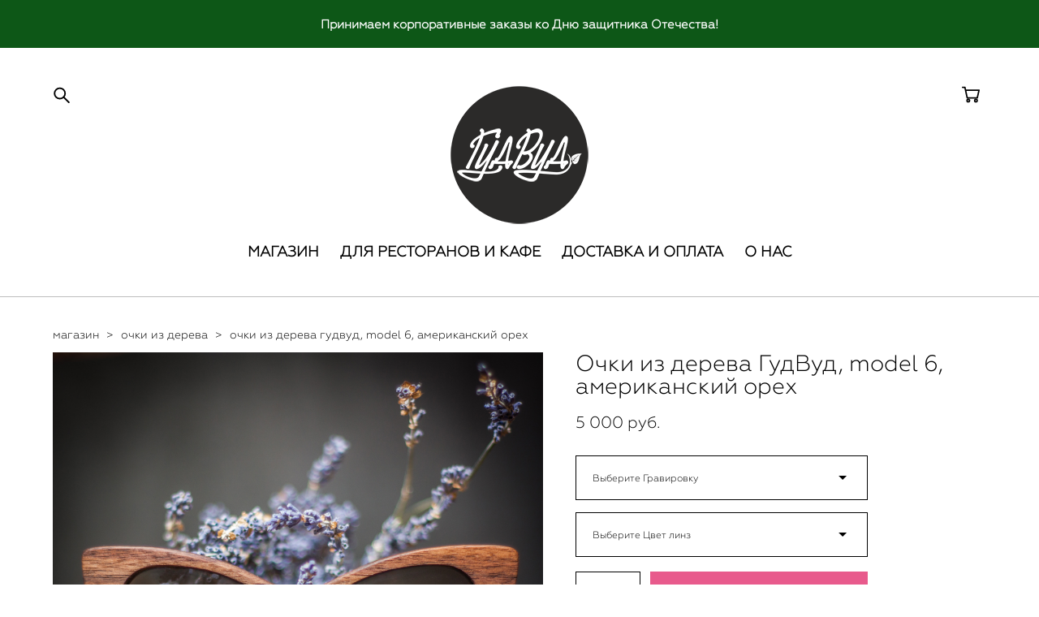

--- FILE ---
content_type: text/html; charset=UTF-8
request_url: https://goodwoodshop.ru/shop/ochki-iz-dereva-model-13
body_size: 20447
content:
<!-- Vigbo-cms //cdn-st2.vigbo.com/u14656/28857/ gray -->
<!DOCTYPE html>
<html lang="ru">
<head>
    <script>var _createCookie=function(e,o,t){var i,n="";t&&((i=new Date).setTime(i.getTime()+864e5*t),n="; expires="+i.toGMTString()),document.cookie=e+"="+o+n+"; path=/"};function getCookie(e){e=document.cookie.match(new RegExp("(?:^|; )"+e.replace(/([\.$?*|{}\(\)\[\]\\\/\+^])/g,"\\$1")+"=([^;]*)"));return e?decodeURIComponent(e[1]):void 0}"bot"==getCookie("_gphw_mode")&&_createCookie("_gphw_mode","humen",0);</script>
    <meta charset="utf-8">
<title>Солнцезащитные очки из натурального дерева ГудВуд из Сибири</title>
<meta name="keywords" content="очки из дерева, очки ГудВуд , деревянные очки, часы с деревянной оправой, очки ручной сборки, деревянные солнцезащитные часы, wood watch, twins wood, HANDWOODS, корпоративные подарки, VIP подарки, купить очки, woodsun очки, бревно очки, очки в деревянной оправе, brevno" />
<meta name="description" content="Деревянные солнцезащитные очки от мастерской ГудВуд, изготовленные вручную в Сибири. Поляризованные линзы. Нанесение гравировки на дужке  - бесплатно! 7 лет на рынке сувенирной продукции из ценных пород дерева. Собственное производство в Республике Хакасия." />
    <meta property="og:title" content="Солнцезащитные очки из натурального дерева ГудВуд из Сибири" />
    <meta property="og:description" content="Деревянные солнцезащитные очки от мастерской ГудВуд, изготовленные вручную в Сибири. Поляризованные линзы. Нанесение гравировки на дужке  - бесплатно! 7 лет на рынке сувенирной продукции из ценных пород дерева. Собственное производство в Республике Хакасия." />
    <meta property="og:url" content="https://goodwoodshop.ru/shop/ochki-iz-dereva-model-13" />
    <meta property="og:type" content="website" />
        <meta property="og:image" content="//cdn-sh1.vigbo.com/shops/29111/products/5655551/images/3-1262d9b1beb28c819cfb4ad250c06e3d.jpg" />
        <meta property="og:image" content="//cdn-st2.vigbo.com/u14656/28857/logo/u-39d9bdc51b6a26da4adb9a39978723c2@2x.png" />
        <meta property="og:image" content="//cdn-sh1.vigbo.com/shops/29111/products/5655551/images/3-d5eb260b76497829aaf0cb677e212dbd.jpg" />

<meta name="viewport" content="width=device-width, initial-scale=1">


	<link rel="shortcut icon" href="//cdn-st2.vigbo.com/u14656/28857/favicon.ico" type="image/x-icon" />

<!-- Blog RSS -->

<!-- Preset CSS -->
    <script>window.use_preset = false;</script>

<script>
    window.cdn_paths = {};
    window.cdn_paths.modules = '//cdn-s.vigbo.com/cms/kevin2/site/' + 'dev/scripts/site/';
    window.cdn_paths.site_scripts = '//cdn-s.vigbo.com/cms/kevin2/site/' + 'dev/scripts/';
</script>
    <link href="https://fonts.googleapis.com/css?family=Abel|Alegreya:400,400i,700,700i,800,800i,900,900i|Alex+Brush|Amatic+SC:400,700|Andika|Anonymous+Pro:400i,700i|Anton|Arimo:400,400i,700,700i|Arsenal:400,400i,700,700i|Asap:400,400i,500,500i,600,600i,700,700i|Bad+Script|Baumans|Bitter:100,100i,200,200i,300,300i,400i,500,500i,600,600i,700i,800,800i,900,900i|Brygada+1918:400,700,400i,700i|Cactus+Classical+Serif|Carlito:400,700,400i,700i|Chocolate+Classical+Sans|Comfortaa:300,400,500,600,700|Commissioner:100,200,300,400,500,600,700,800,900|Cormorant:300i,400i,500,500i,600,600i,700i|Cormorant+Garamond:300i,400i,500,500i,600,600i,700i|Cormorant+Infant:300i,400i,500,500i,600,600i,700i|Cousine:400,400i,700,700i|Crafty+Girls|Cuprum:400,400i,700,700i|Days+One|Dela+Gothic+One|Delius+Unicase:400,700|Didact+Gothic|Dosis|EB+Garamond:400i,500,500i,600,600i,700i,800,800i|Euphoria+Script|Exo|Exo+2:100,100i,200,200i,300i,400i,500,500i,600,600i,700i,800,800i,900,900i|Federo|Fira+Code:300,500,600|Fira+Sans:100,100i,200,200i,300i,400i,500,500i,600,600i,700i,800,800i,900,900i|Fira+Sans+Condensed:100,100i,200,200i,300i,400i,500,500i,600,600i,700i,800,800i,900,900i|Forum|Gentium+Book+Plus:400,700,400i,700i|Gentium+Plus:400,700,400i,700i|Geologica:100,200,300,400,500,600,700,800,900|Glegoo:400,700|Golos+Text:400,500,600,700,800,900|Gudea:400,400i,700|Handlee|IBM+Plex+Mono:100,100i,200,200i,300i,400i,500,500i,600,600i,700i|IBM+Plex+Sans:100,100i,200,200i,300i,400i,500,500i,600,600i,700i|IBM+Plex+Serif:100,100i,200,200i,300,300i,400,400i,500,500i,600,600i,700,700i|Inter:100,200,300,400,500,600,700,800,900|Inter+Tight:100,200,300,400,500,600,700,800,900,100i,200i,300i,400i,500i,600i,700i,800i,900i|Istok+Web:400,400i,700,700i|JetBrains+Mono:100,100i,200,200i,300,300i,400,400i,500,500i,600,600i,700,700i,800,800i|Jost:100,100i,200,200i,300,300i,400,400i,500,500i,600,600i,700,700i,800,800i,900,900i|Jura:400,300,500,600,700|Kelly+Slab|Kranky|Krona+One|Leckerli+One|Ledger|Liter|Lobster|Lora:400,400i,700,700i,500,500i,600,600i|Lunasima:400,700|Manrope:200,300,400,500,600,700,800|Marck+Script|Marko+One|Marmelad|Merienda+One|Merriweather:300i,400i,700i,900,900i|Moderustic:300,400,500,600,700,800|Montserrat:300i,400i,500,500i,600,600i,700i,800,800i,900,900i|Montserrat+Alternates:100,100i,200,200i,300,300i,400,400i,500,500i,600,600i,700,700i,800,800i,900,900i|Mulish:200,300,400,500,600,700,800,900,200i,300i,400i,500i,600i,700i,800i,900i|Neucha|Noticia+Text:400,400i,700,700i|Noto+Sans:400,400i,700,700i|Noto+Sans+Mono:100,200,300,400,500,600,700,800,900|Noto+Serif:400,400i,700,700i|Noto+Serif+Display:100,200,300,400,500,600,700,800,900,100i,200i,300i,400i,500i,600i,700i,800i,900i|Nova+Flat|Nova+Oval|Nova+Round|Nova+Slim|Nunito:400,200,200i,300,300i,400i,600,600i,700,700i,800,800i,900,900i|Old+Standard+TT:400i|Open+Sans:300i,400i,600,600i,700i,800,800i|Open+Sans+Condensed:300,300i,700|Oranienbaum|Original+Surfer|Oswald:200,500,600|Oxygen:300|Pacifico|Philosopher:400,400i,700,700i|Piazzolla:100,200,300,400,500,600,700,800,900,100i,200i,300i,400i,500i,600i,700i,800i,900i|Play:400,700|Playfair+Display:400,700,400i,500,500i,600,600i,700i,800,800i,900,900i|Playfair+Display+SC|Poiret+One|Press+Start+2P|Prosto+One|PT+Mono|PT+Sans:400i,700i|PT+Sans+Caption:400,700|PT+Sans+Narrow:400,700|PT+Serif:400i,700i|PT+Serif+Caption:400,400i|Quicksand|Raleway:100,100i,300i,400i,500,500i,600,600i,700i,800,800i,900,900i|Roboto:100,100i,300i,400i,500,500i,700i,900,900i|Roboto+Condensed:300i,400i,700i|Roboto+Mono:100,100i,200,200i,300,300i,400,400i,500,500i,600,600i,700,700i|Roboto+Slab:100,200,500,600,800,900|Rochester|Rokkitt:400,100,300,500,600,700,800,900|Rubik:300i,400i,500,500i,600,600i,700i,800,800i,900,900i|Ruslan+Display|Russo+One|Salsa|Satisfy|Scada:400,400i,700,700i|Snippet|Sofia|Source+Code+Pro:200,300,400,500,600,700,900|Source+Sans+Pro:200,300,400,600,700,900|Source+Serif+Pro:200,200i,300,300i,400,400i,600,600i,700,700i,900,900i|Spectral:200,200i,300,300i,400,400i,500,500i,600,600i,700,700i,800,800i|Stint+Ultra+Expanded|STIX+Two+Text:400,700,400i,700i|Syncopate|Tenor+Sans|Tinos:400,400i,700,700i|Trochut|Ubuntu:300i,400i,500,500i,700i|Ubuntu+Condensed|Ubuntu+Mono:400,400i,700,700i|Unbounded:200,300,400,500,600,700,800,900|Underdog|Unkempt:400,700|Voces|Wix+Madefor+Display:400,500,600,700,800|Wix+Madefor+Text:400,500,600,700,800,400i,500i,600i,700i,800i|Yeseva+One|Ysabeau:100,200,300,400,500,600,700,800,900,100i,200i,300i,400i,500i,600i,700i,800i,900i|Ysabeau+Infant:100,200,300,400,500,600,700,800,900,100i,200i,300i,400i,500i,600i,700i,800i,900i|Ysabeau+Office:100,200,300,400,500,600,700,800,900,100i,200i,300i,400i,500i,600i,700i,800i,900i|Ysabeau+SC:100,200,300,400,500,600,700,800,900|Zen+Old+Mincho&display=swap&subset=cyrillic" rel="stylesheet">    <!-- CORE CSS -->
            <link rel="stylesheet" type="text/css" href="//cdn-sh.vigbo.com/vigbo-cms/styles/prod/build_shop_front.css?v=IJDBSO">
        <!-- SITE CSS -->
    <link rel="stylesheet" type="text/css" href="//cdn-s.vigbo.com/cms/kevin2/site/prod/css/build_cms_front.css?v=IJDBSO">
    <!-- PREVIEW CSS -->
        <link rel="stylesheet" type="text/css" href="https://goodwoodshop.ru/css/custom-shop.css?v=46.800" />
            <!-- +React styles -->
    <link rel="stylesheet" type="text/css" href="//cdn-s.vigbo.com/cms/kevin2/site/prod/css/main.chunk.css?ver=E1HgBQ"></link>
    <!-- -React styles -->
    
    <!-- LIFE CHANGED CSS -->
            <link rel="stylesheet" type="text/css" href="https://goodwoodshop.ru/css/custom.css?v=46.800" />
    
    
                    <!-- <script src="//cdn-s.vigbo.com/cms/kevin2/site/dev/scripts/vendor/jquery-1.9.1.min.js?v=E1HgBQ"></script> -->

    
    
    <meta name="yandex-verification" content="62f0b27d78cb1851" />
<meta name="yandex-verification" content="347b6228f2c9ae40" />
<!-- Facebook Pixel Code -->
<script>
  !function(f,b,e,v,n,t,s)
  {if(f.fbq)return;n=f.fbq=function(){n.callMethod?
  n.callMethod.apply(n,arguments):n.queue.push(arguments)};
  if(!f._fbq)f._fbq=n;n.push=n;n.loaded=!0;n.version='2.0';
  n.queue=[];t=b.createElement(e);t.async=!0;
  t.src=v;s=b.getElementsByTagName(e)[0];
  s.parentNode.insertBefore(t,s)}(window, document,'script',
  'https://connect.facebook.net/en_US/fbevents.js');
  fbq('init', '342778656240377');
  fbq('track', 'PageView');
</script>
<noscript><img height="1" width="1" style="display:none"
  src="https://www.facebook.com/tr?id=342778656240377&ev=PageView&noscript=1"
/></noscript>
<!-- End Facebook Pixel Code -->

<script type="text/javascript">!function(){var t=document.createElement("script");t.type="text/javascript",t.async=!0,t.src="https://vk.com/js/api/openapi.js?160",t.onload=function(){VK.Retargeting.Init("VK-RTRG-328611-6E3lM"),VK.Retargeting.Hit()},document.head.appendChild(t)}();</script><noscript><img src="https://vk.com/rtrg?p=VK-RTRG-328611-6E3lM" style="position:fixed; left:-999px;" alt=""/></noscript>    <style>
    .adaptive-desktop .custom__content--max-width,
    .adaptive-desktop .md-infoline__wrap {
        max-width: 70%;
    }
</style>
    <script src="//cdn-s.vigbo.com/cms/kevin2/site/dev/scripts/vendor/jquery-3.3.1.min.js?ver=E1HgBQ"></script>

    </head>


	



    <body data-template="gray" class="f__preset-box f__site f__2 loading locale_ru gray mod--search-enable mod--img-logo mod--header-static mod--menu-action-on-scroll mod--menu-static-on-scroll mod--menu-effect-from-top protect-images desktop mod--shop-page adaptive-desktop mod--horizontal-menu mod--infoline-enable bot-version js--loading-cascade mod--font-none-preset layout-logo-top--icons-left-n-right   " data-preview="">

            
    
                        <!-- Инфополоса -->
            <div id="md-infoline" class="md-infoline js--infoline  ">
                    <div class="md-infoline__cont f__3">
            <div class="md-infoline__wrap custom__content--max-width">
                                <p class="f__3 f__mt-0 f__mb-0" style="text-align: center;"><font color="#ffffff" face="MuseoSansCyrl 700, sans-serif"><span style="font-size: 15px;"><b>Принимаем корпоративные заказы ко Дню защитника Отечества!</b></span></font></p>                            </div>
        </div>
    
</div>
    <div class="md-infoline-assets">
        <script>
            let infolineTypeTpl = 'tech'; /* Миграция и смена дизайна*/
			const infolineDBVersionTpl = "64";
            let infoscripeStorage = localStorage.getItem('infostripe');
            const infostripeData = JSON.parse(infoscripeStorage);
			let infolineinfolineFirstJSTpl = false;

            if(!infoscripeStorage || (infoscripeStorage && (infostripeData.version !== infolineDBVersionTpl))) {
                infolineinfolineFirstJSTpl = true;
                $('body').addClass('is--infoline-firstopen');
            }
        </script>
        <script>
			infolineTypeTpl = 'user'; /* Используется обычной полосой */
			const infolineCrossSettingTpl = "false";
        </script>
<style>
    .md-infoline__cont {
    padding-top: 20px;
    padding-bottom: 20px;
}
    .md-infoline {
        background: #0d5717;
    }
.md-infoline__close svg path {
        fill: #000000;
    }
/* Цвет крестика не используется после задачи MAIN-3592
.md-infoline__close:hover svg path  {
        fill: ;
    }
*/
</style>
        </div>

                <div class="l-wrap js-wrap">

    <header class="l-header l-header-main js-header-main layout-logo-top--icons-left-n-right  ">
    <div class="l-header__wrapper custom__header-decorate-line custom__menu-bg-rgb custom__header-padding-y mod--show-menu-after-logo-load mod--effect-move-from-top">
        <div class="l-header__cont ">
            <div class="l-header__row">
                <div class="l-header__col0 l-header__col l-header__mobile--box"><!-- mobile menu -->
                    <!-- basket icon for mobile -->
                                            <div class="md-menu__icons mod--right md-menu__li-l1">
                            <!-- Если есть поиск или корзина -->
    <div class="l-header__icons--box f__menu">
        &nbsp; <!-- для выравнивания по вертикали (дублирует размер шрифта) -->

        <div class="l-header__icons--wrap">
            <div class="js--iconBasketWrapper" >
                 <!-- если не только Поиск и есть Магазин -->
                    <!-- то выводим корзину -->
                    <div class="js--iconBasketView shop_page l-header__icon l-header__icon--cart" >
                        <a href='/shop/cart' class='shop-basket--box lnk-cart design_editor-icons' data-id='shop-cart-widget'>
                            <span class='shop-basket'>
                                                                    <!-- Basket 05 -->
                                    <svg xmlns="http://www.w3.org/2000/svg" viewBox="0 0 18.5 17.5"><polyline class="basket-svg-style basket-svg-edit-round" points="0.75 1.63 3.13 1.63 5.51 12.59 15.95 12.59 17.75 4.63 4.3 4.63"/><ellipse class="basket-svg-style basket-svg-edit-limit" cx="6.64" cy="15.42" rx="1.36" ry="1.33"/><ellipse class="basket-svg-style basket-svg-edit-limit" cx="14.59" cy="15.42" rx="1.36" ry="1.33"/></svg>

                                                            </span>
                            <span class='shop-cart-widget-amount'>
                                                            </span>
                        </a>
                    </div>
                
            </div>

                            <div class="l-header__icon l-header__icon--search">
                    <a class="searchform__svg js--open_searchform design_editor-icons">
                        <svg xmlns="http://www.w3.org/2000/svg" viewBox="0 0 15.5 17.5"><ellipse class="search-svg-style" cx="5.92" cy="8.01" rx="5.17" ry="5.13"/><line class="search-svg-style" x1="9.59" y1="11.64" x2="14.75" y2="16.75"/></svg>
                    </a>
                </div>
                    </div>

        <!-- Add separator -->
                <!-- -->
    </div>
                        </div>
                                    </div>

                <div class="l-header__col1 l-header__col l-header__logo--box">
                    <div class="l-header__logo--cont">
                        <div class="l-header__row">
                            <div class="l-header__top-line--box">

                                <div class="l-header__col l-header__col-icon mod--left">
                                    <!-- only SEARCH icon -->
                                                                            <div class="md-menu__icons mod--left md-menu__li-l1">
                                            <!-- Если есть поиск или корзина -->
    <div class="l-header__icons--box f__menu">
        &nbsp; <!-- для выравнивания по вертикали (дублирует размер шрифта) -->

        <div class="l-header__icons--wrap">
            <div class="js--iconBasketWrapper" style="display: none;">
                
            </div>

                            <div class="l-header__icon l-header__icon--search">
                    <a class="searchform__svg js--open_searchform design_editor-icons">
                        <svg xmlns="http://www.w3.org/2000/svg" viewBox="0 0 15.5 17.5"><ellipse class="search-svg-style" cx="5.92" cy="8.01" rx="5.17" ry="5.13"/><line class="search-svg-style" x1="9.59" y1="11.64" x2="14.75" y2="16.75"/></svg>
                    </a>
                </div>
                    </div>

        <!-- Add separator -->
                <!-- -->
    </div>
                                        </div>
                                                                    </div>

                                <div class="l-header__col l-header__logo-col">
                                    <div id='logoWrap' class='logo__wrap' data-lt="" >
                                        
<div class="logo logo-image">
	<a href="https://goodwoodshop.ru/">
		

			
			<img src="[data-uri]"
				 data-src="//cdn-st2.vigbo.com/u14656/28857/logo/u-39d9bdc51b6a26da4adb9a39978723c2.png?v=46.800"
				 alt="GoodWoodShop"
				 title="GoodWoodShop"
				 class="copy-protect mod--has-logo2x mod--has-logo1x "
				 						data-src2x="//cdn-st2.vigbo.com/u14656/28857/logo/u-39d9bdc51b6a26da4adb9a39978723c2@2x.png?v=46.800"
						data-width2x="175"
				 			/>
			</a>

</div>
                                    </div>
                                </div>

                                <div class="l-header__col l-header__col-icon mod--right">
                                    <!-- only BASKET icon -->
                                                                            <div class="js--menu-icons md-menu__icons mod--right md-menu__li-l1 shop_page" >
                                            <!-- Если есть поиск или корзина -->
    <div class="l-header__icons--box f__menu">
        &nbsp; <!-- для выравнивания по вертикали (дублирует размер шрифта) -->

        <div class="l-header__icons--wrap">
            <div class="js--iconBasketWrapper" >
                 <!-- если не только Поиск и есть Магазин -->
                    <!-- то выводим корзину -->
                    <div class="js--iconBasketView shop_page l-header__icon l-header__icon--cart" >
                        <a href='/shop/cart' class='shop-basket--box lnk-cart design_editor-icons' data-id='shop-cart-widget'>
                            <span class='shop-basket'>
                                                                    <!-- Basket 05 -->
                                    <svg xmlns="http://www.w3.org/2000/svg" viewBox="0 0 18.5 17.5"><polyline class="basket-svg-style basket-svg-edit-round" points="0.75 1.63 3.13 1.63 5.51 12.59 15.95 12.59 17.75 4.63 4.3 4.63"/><ellipse class="basket-svg-style basket-svg-edit-limit" cx="6.64" cy="15.42" rx="1.36" ry="1.33"/><ellipse class="basket-svg-style basket-svg-edit-limit" cx="14.59" cy="15.42" rx="1.36" ry="1.33"/></svg>

                                                            </span>
                            <span class='shop-cart-widget-amount'>
                                                            </span>
                        </a>
                    </div>
                
            </div>

                    </div>

        <!-- Add separator -->
                <!-- -->
    </div>
                                        </div>
                                                                    </div>

                            </div>
                        </div>

                    </div>
                </div>

                <div class="l-header__col2 l-header__col l-header__menu--box">
                    <nav class='md-menu clearfix' data-menu-type="origin">
                        			<ul class="menu md-menu__main js--menu__main is--level1  mod--menu_underline		 mod--menu_center"><li  id="4998602" data-id="4998602" class="md-menu__li-l1 menu-item js--menu__li-l1  with-sub"><a class="md-menu__href-l1 js--menu-mobile-sildetoggle is--link-level1 f__menu  height1 big-height5" href="https://goodwoodshop.ru/shop/glass"  >МАГАЗИН</a><div class="md-menu__wrap-l2 js--menu-submenu" id="sub-4998602" data-parent-id="4998602"><ul class="mod--submenu-center js--menu-submenu__ul mod--custom-scrollbar__not-mac"><li class="md-menu__li-l2 "><a class="md-menu__href-l2 f__sub-menu" href="https://goodwoodshop.ru/shop/glass" rel="ext noopener noreferrer" >Солнцезащитные деревянные очки</a></li><li class="md-menu__li-l2 "><a class="md-menu__href-l2 f__sub-menu" href="https://goodwoodshop.ru/shop/cover" rel="ext noopener noreferrer" >Обложки для документов</a></li><li class="md-menu__li-l2 "><a class="md-menu__href-l2 f__sub-menu" href="https://goodwoodshop.ru/shop/stones" rel="ext noopener noreferrer" >Камни для виски</a></li><li class="md-menu__li-l2 "><a class="md-menu__href-l2 f__sub-menu" href="http://goodwoodshop.ru/shop/photoalbum" rel="ext noopener noreferrer" target="_blank">Фотоальбомы от ГудВуд</a></li><li class="md-menu__li-l2 "><a class="md-menu__href-l2 f__sub-menu" href="https://goodwoodshop.ru/shop/notebook" rel="ext noopener noreferrer" >Блокноты из дерева</a></li></ul></div></li><li  id="6449452" data-id="6449452" class="md-menu__li-l1 menu-item js--menu__li-l1 "><a class="md-menu__href-l1 is--link-level1 f__menu height1 big-height5" href="https://goodwoodshop.ru/horeca-from-goodwood"  >ДЛЯ РЕСТОРАНОВ И КАФЕ</a></li><li  id="2465720" data-id="2465720" class="md-menu__li-l1 menu-item js--menu__li-l1 "><a class="md-menu__href-l1 is--link-level1 f__menu height1 big-height5" href="https://goodwoodshop.ru/dostavka-i-oplata"  >ДОСТАВКА И ОПЛАТА</a></li><li  id="6455696" data-id="6455696" class="md-menu__li-l1 menu-item js--menu__li-l1 "><a class="md-menu__href-l1 is--link-level1 f__menu height1 big-height5" href="https://goodwoodshop.ru/about"  >О НАС</a></li></ul><div class="md-menu-mobile__socials social-icons"><div class="social-icons-wrapper"></div></div>                    </nav>
                </div>


                <div class="l-header__col3 l-header__col l-header__ham--box" data-count-pages="4">
    <div class="md-menu__hamburger js-mob-menu-open">
        <svg height="20px" xmlns="http://www.w3.org/2000/svg" viewBox="0 0 18 17.5"><line class="hamburger-svg-style" y1="1" x2="18" y2="1"/><line class="hamburger-svg-style" y1="7" x2="18" y2="7"/><line class="hamburger-svg-style" y1="13" x2="18" y2="13"/></svg>
    </div>
</div>
            </div>
        </div>
    </div>
</header>




        <!-- Mobile menu -->
        <!-- mobile menu -->
<div  data-menu-type="mobile" data-custom-scroll data-set-top="stay-in-window" class="custom__header-decorate-line mod--custom-scroll-hidden mod--custom-scroll-resize md-menu--mobile js--menu--mobile mod--set-top--stop-mobile">
    <div class="md-menu--mobile__cont js--menu-mobile__cont">
                <div class="md-menu__icons mod--right md-menu__li-l1 js--menu__li-l1">
            <!-- Если есть поиск или корзина -->
    <div class="l-header__icons--box f__menu">
        &nbsp; <!-- для выравнивания по вертикали (дублирует размер шрифта) -->

        <div class="l-header__icons--wrap">
            <div class="js--iconBasketWrapper" >
                 <!-- если не только Поиск и есть Магазин -->
                    <!-- то выводим корзину -->
                    <div class="js--iconBasketView shop_page l-header__icon l-header__icon--cart" >
                        <a href='/shop/cart' class='shop-basket--box lnk-cart design_editor-icons' data-id='shop-cart-widget'>
                            <span class='shop-basket'>
                                                                    <!-- Basket 05 -->
                                    <svg xmlns="http://www.w3.org/2000/svg" viewBox="0 0 18.5 17.5"><polyline class="basket-svg-style basket-svg-edit-round" points="0.75 1.63 3.13 1.63 5.51 12.59 15.95 12.59 17.75 4.63 4.3 4.63"/><ellipse class="basket-svg-style basket-svg-edit-limit" cx="6.64" cy="15.42" rx="1.36" ry="1.33"/><ellipse class="basket-svg-style basket-svg-edit-limit" cx="14.59" cy="15.42" rx="1.36" ry="1.33"/></svg>

                                                            </span>
                            <span class='shop-cart-widget-amount'>
                                                            </span>
                        </a>
                    </div>
                
            </div>

                            <div class="l-header__icon l-header__icon--search">
                    <a class="searchform__svg js--open_searchform design_editor-icons">
                        <svg xmlns="http://www.w3.org/2000/svg" viewBox="0 0 15.5 17.5"><ellipse class="search-svg-style" cx="5.92" cy="8.01" rx="5.17" ry="5.13"/><line class="search-svg-style" x1="9.59" y1="11.64" x2="14.75" y2="16.75"/></svg>
                    </a>
                </div>
                    </div>

        <!-- Add separator -->
                <!-- -->
    </div>
        </div>
        
        			<ul class="menu md-menu__main js--menu__main is--level1  mod--menu_underline		 mod--menu_center"><li  id="4998602" data-id="4998602" class="md-menu__li-l1 menu-item js--menu__li-l1  with-sub"><a class="md-menu__href-l1 js--menu-mobile-sildetoggle is--link-level1 f__menu  height1 big-height5" href="https://goodwoodshop.ru/shop/glass"  >МАГАЗИН</a><div class="md-menu__wrap-l2 js--menu-submenu" id="sub-4998602" data-parent-id="4998602"><ul class="mod--submenu-center js--menu-submenu__ul mod--custom-scrollbar__not-mac"><li class="md-menu__li-l2 "><a class="md-menu__href-l2 f__sub-menu" href="https://goodwoodshop.ru/shop/glass" rel="ext noopener noreferrer" >Солнцезащитные деревянные очки</a></li><li class="md-menu__li-l2 "><a class="md-menu__href-l2 f__sub-menu" href="https://goodwoodshop.ru/shop/cover" rel="ext noopener noreferrer" >Обложки для документов</a></li><li class="md-menu__li-l2 "><a class="md-menu__href-l2 f__sub-menu" href="https://goodwoodshop.ru/shop/stones" rel="ext noopener noreferrer" >Камни для виски</a></li><li class="md-menu__li-l2 "><a class="md-menu__href-l2 f__sub-menu" href="http://goodwoodshop.ru/shop/photoalbum" rel="ext noopener noreferrer" target="_blank">Фотоальбомы от ГудВуд</a></li><li class="md-menu__li-l2 "><a class="md-menu__href-l2 f__sub-menu" href="https://goodwoodshop.ru/shop/notebook" rel="ext noopener noreferrer" >Блокноты из дерева</a></li></ul></div></li><li  id="6449452" data-id="6449452" class="md-menu__li-l1 menu-item js--menu__li-l1 "><a class="md-menu__href-l1 is--link-level1 f__menu height1 big-height5" href="https://goodwoodshop.ru/horeca-from-goodwood"  >ДЛЯ РЕСТОРАНОВ И КАФЕ</a></li><li  id="2465720" data-id="2465720" class="md-menu__li-l1 menu-item js--menu__li-l1 "><a class="md-menu__href-l1 is--link-level1 f__menu height1 big-height5" href="https://goodwoodshop.ru/dostavka-i-oplata"  >ДОСТАВКА И ОПЛАТА</a></li><li  id="6455696" data-id="6455696" class="md-menu__li-l1 menu-item js--menu__li-l1 "><a class="md-menu__href-l1 is--link-level1 f__menu height1 big-height5" href="https://goodwoodshop.ru/about"  >О НАС</a></li></ul><div class="md-menu-mobile__socials social-icons"><div class="social-icons-wrapper"></div></div>
        <span class="js-close-mobile-menu close-mobile-menu">
        <!--<svg width="20px" height="20px"  xmlns="http://www.w3.org/2000/svg" viewBox="0 0 14.39 17.5"><line class="close-menu-burger" x1="0.53" y1="2.04" x2="13.86" y2="15.37"/><line class="close-menu-burger" x1="0.53" y1="15.37" x2="13.86" y2="2.04"/></svg>-->
            <svg xmlns="http://www.w3.org/2000/svg" width="18" height="18" viewBox="0 0 18 18"><path class="close-menu-burger" fill="none" fill-rule="evenodd" stroke="#fff" stroke-linecap="round" stroke-linejoin="round" stroke-width="1.5" d="M9 9.5l8-8-8 8-8-8 8 8zm0 0l8 8-8-8-8 8 8-8z"/></svg>
        </span>
    </div>
</div>

        <!-- Blog Slider -->
        
        <!-- CONTENT -->
        <div class="l-content l-content--main  desktop ">
            <section class="l-content--box l-content--box-shop js--box-shop shopProductPage" data-hash="shop" data-structure="">
    <div class="container custom__content--max-width">
        <div class="page shop-product autotest--shop-product ">

            <div class="schop-content-wrapper js-shop-content-wrapper ">
                    <!-- +Breadcrumbs -->
            <nav class="shop-bread-crumbs autotest--shop-bread-crumbs f__s_crumbs f__3 de--shop-breadcrumbs__font-family">
                <a href="https://goodwoodshop.ru/shop" class="de--shop-breadcrumbs__font-family">магазин</a>
                <span class="shop-separator">&GT;</span>

                
                                <a href="https://goodwoodshop.ru/shop/glass" class="de--shop-breadcrumbs__font-family">очки из дерева</a>
                <span class="shop-separator">&GT;</span>
                
                <span>очки из дерева гудвуд, model 6, американский орех</span>
            </nav>
            <!-- -Breadcrumbs -->
        
        
<div class="product-gallery layout-square">

    <!-- +Product image slider -->
    <div class="product-gallery__mobile js--product-parent-block js--product-gallery__mobile
                ">
                    <div class="product-gallery__slider js--product-gallery__slider product-main-image" data-count-image="10">
                                <div class="product-gallery__slider-item product-image js--product-gallery__item" data-index="0">
                                        <img                             fetchpriority="high"
                                                data-number="0"
                         src="[data-uri]%3D%3D" alt="Очки из дерева ГудВуд, model 6, американский орех"
                         class="loading copy-protect active"
                         data-index="0"
                         data-id="40491038"
                         data-base-path="//cdn-sh1.vigbo.com/shops/29111/products/5655551/images/"
                         data-file-name="1262d9b1beb28c819cfb4ad250c06e3d.jpg"
                         data-sizes='{"2":{"width":1024,"height":1024},"3":{"width":1500,"height":1500},"500":{"width":512,"height":512}}'
                    data-version=""
                    data-width="1024"
                    data-height="1024" />
                </div>
                                <div class="product-gallery__slider-item product-image js--product-gallery__item" data-index="1">
                                        <img                             loading="lazy"
                            decoding="async"
                                                data-number="1"
                         src="[data-uri]%3D%3D" alt="Очки из дерева ГудВуд, model 6, американский орех"
                         class="loading copy-protect "
                         data-index="1"
                         data-id="40491050"
                         data-base-path="//cdn-sh1.vigbo.com/shops/29111/products/5655551/images/"
                         data-file-name="d5eb260b76497829aaf0cb677e212dbd.jpg"
                         data-sizes='{"2":{"width":1024,"height":683},"3":{"width":1500,"height":1000},"500":{"width":512,"height":341}}'
                    data-version=""
                    data-width="1024"
                    data-height="683" />
                </div>
                                <div class="product-gallery__slider-item product-image js--product-gallery__item" data-index="2">
                                        <img                             loading="lazy"
                            decoding="async"
                                                data-number="2"
                         src="[data-uri]%3D%3D" alt="Очки из дерева ГудВуд, model 6, американский орех"
                         class="loading copy-protect "
                         data-index="2"
                         data-id="13733042"
                         data-base-path="//cdn-sh1.vigbo.com/shops/29111/products/5655551/images/"
                         data-file-name="9a7c009f1ea22e1466dff02d52e4cff2.jpg"
                         data-sizes='{"3":{"width":1500,"height":1000},"2":{"width":1170,"height":780},"1":{"width":1024,"height":683},"0":{"width":500,"height":333}}'
                    data-version=""
                    data-width="1170"
                    data-height="780" />
                </div>
                                <div class="product-gallery__slider-item product-image js--product-gallery__item" data-index="3">
                                        <img                             loading="lazy"
                            decoding="async"
                                                data-number="3"
                         src="[data-uri]%3D%3D" alt="очки в деревянной оправе кошка"
                         class="loading copy-protect "
                         data-index="3"
                         data-id="33340826"
                         data-base-path="//cdn-sh1.vigbo.com/shops/29111/products/5655551/images/"
                         data-file-name="643054ecc42f9a77b27889645f03857a.jpg"
                         data-sizes='{"3":{"width":1499,"height":999},"2":{"width":1170,"height":780}}'
                    data-version="1"
                    data-width="1170"
                    data-height="780" />
                </div>
                                <div class="product-gallery__slider-item product-image js--product-gallery__item" data-index="4">
                                        <img                             loading="lazy"
                            decoding="async"
                                                data-number="4"
                         src="[data-uri]%3D%3D" alt="оправа кошка солнцезащитные очки"
                         class="loading copy-protect "
                         data-index="4"
                         data-id="33340823"
                         data-base-path="//cdn-sh1.vigbo.com/shops/29111/products/5655551/images/"
                         data-file-name="59c86523043c3740ea35194289058a6d.jpg"
                         data-sizes='{"3":{"width":1499,"height":999},"2":{"width":1170,"height":780}}'
                    data-version="1"
                    data-width="1170"
                    data-height="780" />
                </div>
                                <div class="product-gallery__slider-item product-image js--product-gallery__item" data-index="5">
                                        <img                             loading="lazy"
                            decoding="async"
                                                data-number="5"
                         src="[data-uri]%3D%3D" alt="очки в деревянной оправе гудвуд"
                         class="loading copy-protect "
                         data-index="5"
                         data-id="33340811"
                         data-base-path="//cdn-sh1.vigbo.com/shops/29111/products/5655551/images/"
                         data-file-name="e118ae17e249b3b67003ab6570592e88.jpg"
                         data-sizes='{"3":{"width":1499,"height":999},"2":{"width":1170,"height":780}}'
                    data-version="1"
                    data-width="1170"
                    data-height="780" />
                </div>
                                <div class="product-gallery__slider-item product-image js--product-gallery__item" data-index="6">
                                        <img                             loading="lazy"
                            decoding="async"
                                                data-number="6"
                         src="[data-uri]%3D%3D" alt="Очки из дерева орех uv400"
                         class="loading copy-protect "
                         data-index="6"
                         data-id="33340820"
                         data-base-path="//cdn-sh1.vigbo.com/shops/29111/products/5655551/images/"
                         data-file-name="5a0ce20fbdd8c6ebab4f99733aae3291.jpg"
                         data-sizes='{"3":{"width":1499,"height":999},"2":{"width":1170,"height":780}}'
                    data-version="1"
                    data-width="1170"
                    data-height="780" />
                </div>
                                <div class="product-gallery__slider-item product-image js--product-gallery__item" data-index="7">
                                        <img                             loading="lazy"
                            decoding="async"
                                                data-number="7"
                         src="[data-uri]%3D%3D" alt="деревянные очки ручной работы"
                         class="loading copy-protect "
                         data-index="7"
                         data-id="33340814"
                         data-base-path="//cdn-sh1.vigbo.com/shops/29111/products/5655551/images/"
                         data-file-name="b0be8bfcd0d55eeafaecd2f0244b6f89.jpg"
                         data-sizes='{"3":{"width":1499,"height":999},"2":{"width":1170,"height":780}}'
                    data-version="1"
                    data-width="1170"
                    data-height="780" />
                </div>
                                <div class="product-gallery__slider-item product-image js--product-gallery__item" data-index="8">
                                        <img                             loading="lazy"
                            decoding="async"
                                                data-number="8"
                         src="[data-uri]%3D%3D" alt="солнцезащитные очки из дерева гудвуд"
                         class="loading copy-protect "
                         data-index="8"
                         data-id="33340817"
                         data-base-path="//cdn-sh1.vigbo.com/shops/29111/products/5655551/images/"
                         data-file-name="46f2dc0d220af7abf51412a9f87fdd6e.jpg"
                         data-sizes='{"3":{"width":1499,"height":999},"2":{"width":1170,"height":780}}'
                    data-version="1"
                    data-width="1170"
                    data-height="780" />
                </div>
                                <div class="product-gallery__slider-item product-image js--product-gallery__item" data-index="9">
                                        <img                             loading="lazy"
                            decoding="async"
                                                data-number="9"
                         src="[data-uri]%3D%3D" alt="кошечки оправа из дерева гудвуд"
                         class="loading copy-protect "
                         data-index="9"
                         data-id="33340829"
                         data-base-path="//cdn-sh1.vigbo.com/shops/29111/products/5655551/images/"
                         data-file-name="fe8462d6042fbf47bae6f8a9fced7d53.jpg"
                         data-sizes='{"3":{"width":1499,"height":999},"2":{"width":1170,"height":780}}'
                    data-version="1"
                    data-width="1170"
                    data-height="780" />
                </div>
                            </div>

            <div class="js--product-images product-images clearfix ">
                                <div class="product-image-cell js--product-gallery__item active" data-index="0">
                    <a href="#" class="product-image">
                                                <img                                 fetchpriority="high"
                                                        data-number="0"
                             src="" alt="Очки из дерева ГудВуд, model 6, американский орех" class="loading copy-protect"
                             data-index="0"
                             data-id="40491038"
                             data-sizes='{"2":{"width":1024,"height":1024},"3":{"width":1500,"height":1500},"500":{"width":512,"height":512}}'
                        data-base-path="//cdn-sh1.vigbo.com/shops/29111/products/5655551/images/"
                        data-file-name="1262d9b1beb28c819cfb4ad250c06e3d.jpg"
                        data-version=""
                        data-width="1024"
                        data-height="1024" />
                    </a>
                </div>
                                <div class="product-image-cell js--product-gallery__item " data-index="1">
                    <a href="#" class="product-image">
                                                <img                                 loading="lazy"
                                decoding="async"
                                                        data-number="1"
                             src="" alt="Очки из дерева ГудВуд, model 6, американский орех" class="loading copy-protect"
                             data-index="1"
                             data-id="40491050"
                             data-sizes='{"2":{"width":1024,"height":683},"3":{"width":1500,"height":1000},"500":{"width":512,"height":341}}'
                        data-base-path="//cdn-sh1.vigbo.com/shops/29111/products/5655551/images/"
                        data-file-name="d5eb260b76497829aaf0cb677e212dbd.jpg"
                        data-version=""
                        data-width="1024"
                        data-height="683" />
                    </a>
                </div>
                                <div class="product-image-cell js--product-gallery__item " data-index="2">
                    <a href="#" class="product-image">
                                                <img                                 loading="lazy"
                                decoding="async"
                                                        data-number="2"
                             src="" alt="Очки из дерева ГудВуд, model 6, американский орех" class="loading copy-protect"
                             data-index="2"
                             data-id="13733042"
                             data-sizes='{"3":{"width":1500,"height":1000},"2":{"width":1170,"height":780},"1":{"width":1024,"height":683},"0":{"width":500,"height":333}}'
                        data-base-path="//cdn-sh1.vigbo.com/shops/29111/products/5655551/images/"
                        data-file-name="9a7c009f1ea22e1466dff02d52e4cff2.jpg"
                        data-version=""
                        data-width="1170"
                        data-height="780" />
                    </a>
                </div>
                                <div class="product-image-cell js--product-gallery__item " data-index="3">
                    <a href="#" class="product-image">
                                                <img                                 loading="lazy"
                                decoding="async"
                                                        data-number="3"
                             src="" alt="очки в деревянной оправе кошка" class="loading copy-protect"
                             data-index="3"
                             data-id="33340826"
                             data-sizes='{"3":{"width":1499,"height":999},"2":{"width":1170,"height":780}}'
                        data-base-path="//cdn-sh1.vigbo.com/shops/29111/products/5655551/images/"
                        data-file-name="643054ecc42f9a77b27889645f03857a.jpg"
                        data-version="1"
                        data-width="1170"
                        data-height="780" />
                    </a>
                </div>
                                <div class="product-image-cell js--product-gallery__item " data-index="4">
                    <a href="#" class="product-image">
                                                <img                                 loading="lazy"
                                decoding="async"
                                                        data-number="4"
                             src="" alt="оправа кошка солнцезащитные очки" class="loading copy-protect"
                             data-index="4"
                             data-id="33340823"
                             data-sizes='{"3":{"width":1499,"height":999},"2":{"width":1170,"height":780}}'
                        data-base-path="//cdn-sh1.vigbo.com/shops/29111/products/5655551/images/"
                        data-file-name="59c86523043c3740ea35194289058a6d.jpg"
                        data-version="1"
                        data-width="1170"
                        data-height="780" />
                    </a>
                </div>
                                <div class="product-image-cell js--product-gallery__item " data-index="5">
                    <a href="#" class="product-image">
                                                <img                                 loading="lazy"
                                decoding="async"
                                                        data-number="5"
                             src="" alt="очки в деревянной оправе гудвуд" class="loading copy-protect"
                             data-index="5"
                             data-id="33340811"
                             data-sizes='{"3":{"width":1499,"height":999},"2":{"width":1170,"height":780}}'
                        data-base-path="//cdn-sh1.vigbo.com/shops/29111/products/5655551/images/"
                        data-file-name="e118ae17e249b3b67003ab6570592e88.jpg"
                        data-version="1"
                        data-width="1170"
                        data-height="780" />
                    </a>
                </div>
                                <div class="product-image-cell js--product-gallery__item " data-index="6">
                    <a href="#" class="product-image">
                                                <img                                 loading="lazy"
                                decoding="async"
                                                        data-number="6"
                             src="" alt="Очки из дерева орех uv400" class="loading copy-protect"
                             data-index="6"
                             data-id="33340820"
                             data-sizes='{"3":{"width":1499,"height":999},"2":{"width":1170,"height":780}}'
                        data-base-path="//cdn-sh1.vigbo.com/shops/29111/products/5655551/images/"
                        data-file-name="5a0ce20fbdd8c6ebab4f99733aae3291.jpg"
                        data-version="1"
                        data-width="1170"
                        data-height="780" />
                    </a>
                </div>
                                <div class="product-image-cell js--product-gallery__item " data-index="7">
                    <a href="#" class="product-image">
                                                <img                                 loading="lazy"
                                decoding="async"
                                                        data-number="7"
                             src="" alt="деревянные очки ручной работы" class="loading copy-protect"
                             data-index="7"
                             data-id="33340814"
                             data-sizes='{"3":{"width":1499,"height":999},"2":{"width":1170,"height":780}}'
                        data-base-path="//cdn-sh1.vigbo.com/shops/29111/products/5655551/images/"
                        data-file-name="b0be8bfcd0d55eeafaecd2f0244b6f89.jpg"
                        data-version="1"
                        data-width="1170"
                        data-height="780" />
                    </a>
                </div>
                                <div class="product-image-cell js--product-gallery__item " data-index="8">
                    <a href="#" class="product-image">
                                                <img                                 loading="lazy"
                                decoding="async"
                                                        data-number="8"
                             src="" alt="солнцезащитные очки из дерева гудвуд" class="loading copy-protect"
                             data-index="8"
                             data-id="33340817"
                             data-sizes='{"3":{"width":1499,"height":999},"2":{"width":1170,"height":780}}'
                        data-base-path="//cdn-sh1.vigbo.com/shops/29111/products/5655551/images/"
                        data-file-name="46f2dc0d220af7abf51412a9f87fdd6e.jpg"
                        data-version="1"
                        data-width="1170"
                        data-height="780" />
                    </a>
                </div>
                                <div class="product-image-cell js--product-gallery__item " data-index="9">
                    <a href="#" class="product-image">
                                                <img                                 loading="lazy"
                                decoding="async"
                                                        data-number="9"
                             src="" alt="кошечки оправа из дерева гудвуд" class="loading copy-protect"
                             data-index="9"
                             data-id="33340829"
                             data-sizes='{"3":{"width":1499,"height":999},"2":{"width":1170,"height":780}}'
                        data-base-path="//cdn-sh1.vigbo.com/shops/29111/products/5655551/images/"
                        data-file-name="fe8462d6042fbf47bae6f8a9fced7d53.jpg"
                        data-version="1"
                        data-width="1170"
                        data-height="780" />
                    </a>
                </div>
                            </div>

            </div>
    <!-- -Product image slider -->

</div>

<div class="shop-fsbox">


		<div class="control close">
			<a class="fsbox__nav fsbox__close" id="fsboxClose" href="#">
				<svg class="fsbox__close-ico" xmlns="http://www.w3.org/2000/svg" width="18" height="18" viewBox="0 0 18 18">
					<path class="close-menu-burger de--main__text-default-color--stroke" fill="none" fill-rule="evenodd" stroke="#fff" stroke-linecap="round" stroke-linejoin="round" stroke-width="1.5" d="M9 9.5l8-8-8 8-8-8 8 8zm0 0l8 8-8-8-8 8 8-8z"></path>
				</svg>
			</a>
		</div>
		<div class="control prev">
			<a class="fsbox__nav" id="fsboxPrev" href="#">
				<svg xmlns="http://www.w3.org/2000/svg" width="14" height="14" viewBox="0 0 16 27"
					 style="overflow: hidden; position: relative;">
					<path class="de--main__text-default-color" stroke="none"
						  d="M140.206,1140.93L152,1151.86l-2.133,2.13L136,1141.13l0.137-.13-0.131-.14L149.869,1127l2.132,2.13Z"
						  transform="translate(-136 -1127)"></path>
				</svg>

			</a>
		</div>
		<div class="control next">
			<a class="fsbox__nav" id="fsboxNext" href="#">
				<svg xmlns="http://www.w3.org/2000/svg" width="14" height="14" viewBox="0 0 16 27"
					 style="overflow: hidden; position: relative;">
					<path class="de--main__text-default-color" stroke="none"
						  d="M2815,1141.13l-13.86,12.86-2.13-2.13,11.78-10.93-11.79-11.8,2.13-2.13,13.86,13.86-0.13.14Z"
						  transform="translate(-2799 -1127)"></path>
				</svg>
			</a>
		</div>

		<div class="spinner-container">
			<div class="spinner">
                <svg class="md-preloader" viewBox="0 0 66 66" xmlns="http://www.w3.org/2000/svg"><circle class="path" fill="none" stroke-width="4" stroke-linecap="round" cx="33" cy="33" r="30"></circle></svg>
            </div>
		</div>

		<div class="shop-slides">
                            <div class="shop-slide__block js--shop-slide__block">
                    <img src="data:image/gif,"
                         alt="Очки из дерева ГудВуд, model 6, американский орех"
                         class="loading js--copy-protect shop-slide js--shop-slide"
                         style="display: none; opacity: 0"
                        data-id="40491038"
                        data-base-path="//cdn-sh1.vigbo.com/shops/29111/products/5655551/images/"
                        data-file-name="1262d9b1beb28c819cfb4ad250c06e3d.jpg"
                        data-version=""
                        data-sizes='{"2":{"width":1024,"height":1024},"3":{"width":1500,"height":1500},"500":{"width":512,"height":512}}'
                        data-width="1024"
                        data-height="1024" />
                </div>
                            <div class="shop-slide__block js--shop-slide__block">
                    <img src="data:image/gif,"
                         alt="Очки из дерева ГудВуд, model 6, американский орех"
                         class="loading js--copy-protect shop-slide js--shop-slide"
                         style="display: none; opacity: 0"
                        data-id="40491050"
                        data-base-path="//cdn-sh1.vigbo.com/shops/29111/products/5655551/images/"
                        data-file-name="d5eb260b76497829aaf0cb677e212dbd.jpg"
                        data-version=""
                        data-sizes='{"2":{"width":1024,"height":683},"3":{"width":1500,"height":1000},"500":{"width":512,"height":341}}'
                        data-width="1024"
                        data-height="683" />
                </div>
                            <div class="shop-slide__block js--shop-slide__block">
                    <img src="data:image/gif,"
                         alt="Очки из дерева ГудВуд, model 6, американский орех"
                         class="loading js--copy-protect shop-slide js--shop-slide"
                         style="display: none; opacity: 0"
                        data-id="13733042"
                        data-base-path="//cdn-sh1.vigbo.com/shops/29111/products/5655551/images/"
                        data-file-name="9a7c009f1ea22e1466dff02d52e4cff2.jpg"
                        data-version=""
                        data-sizes='{"3":{"width":1500,"height":1000},"2":{"width":1170,"height":780},"1":{"width":1024,"height":683},"0":{"width":500,"height":333}}'
                        data-width="1170"
                        data-height="780" />
                </div>
                            <div class="shop-slide__block js--shop-slide__block">
                    <img src="data:image/gif,"
                         alt="очки в деревянной оправе кошка"
                         class="loading js--copy-protect shop-slide js--shop-slide"
                         style="display: none; opacity: 0"
                        data-id="33340826"
                        data-base-path="//cdn-sh1.vigbo.com/shops/29111/products/5655551/images/"
                        data-file-name="643054ecc42f9a77b27889645f03857a.jpg"
                        data-version="1"
                        data-sizes='{"3":{"width":1499,"height":999},"2":{"width":1170,"height":780}}'
                        data-width="1170"
                        data-height="780" />
                </div>
                            <div class="shop-slide__block js--shop-slide__block">
                    <img src="data:image/gif,"
                         alt="оправа кошка солнцезащитные очки"
                         class="loading js--copy-protect shop-slide js--shop-slide"
                         style="display: none; opacity: 0"
                        data-id="33340823"
                        data-base-path="//cdn-sh1.vigbo.com/shops/29111/products/5655551/images/"
                        data-file-name="59c86523043c3740ea35194289058a6d.jpg"
                        data-version="1"
                        data-sizes='{"3":{"width":1499,"height":999},"2":{"width":1170,"height":780}}'
                        data-width="1170"
                        data-height="780" />
                </div>
                            <div class="shop-slide__block js--shop-slide__block">
                    <img src="data:image/gif,"
                         alt="очки в деревянной оправе гудвуд"
                         class="loading js--copy-protect shop-slide js--shop-slide"
                         style="display: none; opacity: 0"
                        data-id="33340811"
                        data-base-path="//cdn-sh1.vigbo.com/shops/29111/products/5655551/images/"
                        data-file-name="e118ae17e249b3b67003ab6570592e88.jpg"
                        data-version="1"
                        data-sizes='{"3":{"width":1499,"height":999},"2":{"width":1170,"height":780}}'
                        data-width="1170"
                        data-height="780" />
                </div>
                            <div class="shop-slide__block js--shop-slide__block">
                    <img src="data:image/gif,"
                         alt="Очки из дерева орех uv400"
                         class="loading js--copy-protect shop-slide js--shop-slide"
                         style="display: none; opacity: 0"
                        data-id="33340820"
                        data-base-path="//cdn-sh1.vigbo.com/shops/29111/products/5655551/images/"
                        data-file-name="5a0ce20fbdd8c6ebab4f99733aae3291.jpg"
                        data-version="1"
                        data-sizes='{"3":{"width":1499,"height":999},"2":{"width":1170,"height":780}}'
                        data-width="1170"
                        data-height="780" />
                </div>
                            <div class="shop-slide__block js--shop-slide__block">
                    <img src="data:image/gif,"
                         alt="деревянные очки ручной работы"
                         class="loading js--copy-protect shop-slide js--shop-slide"
                         style="display: none; opacity: 0"
                        data-id="33340814"
                        data-base-path="//cdn-sh1.vigbo.com/shops/29111/products/5655551/images/"
                        data-file-name="b0be8bfcd0d55eeafaecd2f0244b6f89.jpg"
                        data-version="1"
                        data-sizes='{"3":{"width":1499,"height":999},"2":{"width":1170,"height":780}}'
                        data-width="1170"
                        data-height="780" />
                </div>
                            <div class="shop-slide__block js--shop-slide__block">
                    <img src="data:image/gif,"
                         alt="солнцезащитные очки из дерева гудвуд"
                         class="loading js--copy-protect shop-slide js--shop-slide"
                         style="display: none; opacity: 0"
                        data-id="33340817"
                        data-base-path="//cdn-sh1.vigbo.com/shops/29111/products/5655551/images/"
                        data-file-name="46f2dc0d220af7abf51412a9f87fdd6e.jpg"
                        data-version="1"
                        data-sizes='{"3":{"width":1499,"height":999},"2":{"width":1170,"height":780}}'
                        data-width="1170"
                        data-height="780" />
                </div>
                            <div class="shop-slide__block js--shop-slide__block">
                    <img src="data:image/gif,"
                         alt="кошечки оправа из дерева гудвуд"
                         class="loading js--copy-protect shop-slide js--shop-slide"
                         style="display: none; opacity: 0"
                        data-id="33340829"
                        data-base-path="//cdn-sh1.vigbo.com/shops/29111/products/5655551/images/"
                        data-file-name="fe8462d6042fbf47bae6f8a9fced7d53.jpg"
                        data-version="1"
                        data-sizes='{"3":{"width":1499,"height":999},"2":{"width":1170,"height":780}}'
                        data-width="1170"
                        data-height="780" />
                </div>
            		</div>


</div>

<script type="text/json" id="images-sizes">
	{"2":{"width":1024,"height":0},"3":{"width":2048,"height":0},"500":{"width":512,"height":0}}</script>

        <!-- +Description product -->
        <article class="description js-description "">
            <h1 class="name f__s_product f__h2 f__mt-0 f__mb-0 stop-css">Очки из дерева ГудВуд, model 6, американский орех</h1>

            
                            <!-- +Price product -->
                <div class="price autotest--price">
                    <span class="product-price-min autotest--product-price-min f__2 f__s_price f__2 ">5 000 pуб.</span><div class="product-price "></div>                </div>
                <!-- -Price product -->
            
            <!-- +Aside product -->
            <div class="shop-product__aside">

                                    <!-- +Product params form -->
                    <div id="product-params-form" class="product-params" data-cssvariables-styling="true">

                        <div class="form-settings"
                            data-field-type="square"
                            data-border-type="square"
                            data-placeholder-type="hide"
                            data-field-between-distance="15"
                            data-field-bg-color="rgba(255, 255, 255, 0)"
                            data-field-border-color="rgba(0, 0, 0, 1)"
                            data-field-border-width="1"
                            data-field-focus-text-color="rgba(0, 0, 0, 1)"
                            data-field-text-style="reqular"
                            data-field-font="Geometria Light"
                            data-field-font-size=""
                            data-field-letter-spacing="0"
                            data-field-text-color="rgba(0, 0, 0, 1)"
                            data-field-without-text-color="rgba(0, 0, 0, 1)"
                            data-button-type="square"
                            data-button-distance-to-form="18"
                            data-button-align="right"
                            data-button-color="rgba(232, 90, 140, 1)"
                            data-button-hover-color="rgba(151, 179, 196, 1)"
                            data-button-border-color="#e3e3e3"
                            data-button-border-width="0"
                            data-button-hover-border-color="#e3e3e3"
                            data-button-hover-border-width="0"
                            data-button-text-color="rgba(0, 0, 0, 1)"
                            data-button-hover-text-color="#ffffff"
                            data-button-font="Helvetica"
                            data-button-font-size=""
                            data-button-text-style="reqular"
                            data-button-letter-spacing="0"
                            data-button-paddings="20"
                            data-button-fullwidth="n"
                        ></div>

                                                            <div class="selectbox form__field-box js--selectbox">

                        <!-- Select -->
                        <div class="md-select-custom js--select-custom">

                            <div class="md-select-custom__select selectize-control options form__select f__form f__3">
                                <div class="md-select-custom__input selectize-input items full form__field_bg form__field_bdc form__field_c" data-border-type="" data-border-width="">
                                    <div class="md-select-custom__item item" data-value="0">
                                        <span class="md-select-custom__item-inner item-inner js--select-custom__item-inner">Выберите Гравировку</span>
                                    </div>
                                </div>
                            </div>

                            <select
                            name="12434"
                            class="options form__select f__form f__3 js--selectize autotest--options"
                            data-name="гравировку"
                            data-scroll-type="css"
                            data-options="<option value='0'>Выберите Гравировку</option><option value='90728'>Фирменная</option>">
                                <option value="0">Выберите Гравировку</option>
                                                                <option value="90728">Фирменная</option>
                                                            </select>

                        </div>
                        <!-- // Select -->

                                                    <div class='form__field-indent'></div>
                                            </div>
                                        <div class="selectbox form__field-box js--selectbox">

                        <!-- Select -->
                        <div class="md-select-custom js--select-custom">

                            <div class="md-select-custom__select selectize-control options form__select f__form f__3">
                                <div class="md-select-custom__input selectize-input items full form__field_bg form__field_bdc form__field_c" data-border-type="" data-border-width="">
                                    <div class="md-select-custom__item item" data-value="0">
                                        <span class="md-select-custom__item-inner item-inner js--select-custom__item-inner">Выберите Цвет линз</span>
                                    </div>
                                </div>
                            </div>

                            <select
                            name="12437"
                            class="options form__select f__form f__3 js--selectize autotest--options"
                            data-name="цвет линз"
                            data-scroll-type="css"
                            data-options="<option value='0'>Выберите Цвет линз</option><option value='90731'>Черный</option><option value='90737'>Коричневый</option>">
                                <option value="0">Выберите Цвет линз</option>
                                                                <option value="90731">Черный</option>
                                                                <option value="90737">Коричневый</option>
                                                            </select>

                        </div>
                        <!-- // Select -->

                                            </div>
                                        <div id="skuerr" class="error f__3" data-prefix="Выберите"></div>
                        <div class="form__field-box form__btn-box js--form__btn-box mod--mobile-padding-zero">
                        
                                                                                                            <div class="form__field-indent is--not-remove mod--mobile-show"></div>
                                                                        <div class="box-number-with-control js--box-number-with-control ">
                                        <span class="control-minus js--control-minus">
                                            <svg class="form__field_c" xmlns="http://www.w3.org/2000/svg" width="7" height="1" viewBox="0 0 7 1"><rect width="7" height="1" rx="0.5" ry="0.5"/></svg>
                                        </span>
                                        <input type="tel" id="skucount" name="skucount"
                                            value="1" maxlength="10"
                                            class="box-number__input js--box-number__input f__3 form__field form__field_bg form__field_bdc form__field_c  form__field_ff form__field_fs form__field_fw form__field_ls"
                                            data-max-available="20"
                                            data-update-stock="1"
                                            data-unlimited=""
                                            data-border-type="square"
                                            data-border-width="1" />

                                        <span class="control-plus js--control-plus">
                                            <svg class="form__field_c" xmlns="http://www.w3.org/2000/svg" width="7" height="7" viewBox="0 0 7 7"><path d="M126.5,101H124v2.5a0.5,0.5,0,0,1-1,0V101h-2.5a0.5,0.5,0,0,1,0-1H123V97.5a0.5,0.5,0,0,1,1,0V100h2.5A0.5,0.5,0,0,1,126.5,101Z" transform="translate(-120 -97)"/></svg>
                                        </span>
                                    </div>
                                
                                                                    <span class="product-count js--product-count f__3 stop-form-typo__inner ">
                                        В наличии:                                         <span class="stop-form-typo__inner">20</span>
                                         шт.                                    </span>

                                    <div class="form__btn-box mod--mobile-show "></div>
                                                                <a href="#" class="button form__btn product__add-cart autotest--addtocart
                                " id="skuadd"
                                data-url="https://goodwoodshop.ru/shop"
                                data-default="Добавить в корзину"
                                data-proccess="добавление..."
                                data-success="добавлено"
                                data-error="Ошибка добавления товара в корзину. Попробуйте еще раз."
                                data-redirect=""
                                data-redirect-url="https://goodwoodshop.ru/shop/cart">
                                    <span class="form__btn_cont f__h4-padding f__h4-margin f__h4">
                                        Добавить в корзину                                    </span>
                                </a>

                                
                            <input type="hidden" data-type="full" id="skuval" value="">
                                                    </div>
                    </div>
                    <!-- -Product params form -->
                
                <!-- +Text product -->
                <div class="text f__2">
                        <strong><span style="font-size:20px;">Солнцезащитные очки ГудВуд</span></strong><br />
<br />
<br />
<span style="font-size:20px;"><strong>Очки из дерева?</strong></span><br />
<br />
Да, солнцезащитные очки из ценных пород дерева &mdash; современный аксессуар для поклонников эко-стиля и всех, кто стремиться сделать свой образ необыкновенным и запоминающимся!<br />
<br />
<strong><span style="font-size:20px;">Из чего сделаны конкретно эти очки?</span></strong><br />
<br />
В основе этих солнцезащитных очков используется американский орех. После раскройки деталей на лазере они склеиваются и обрабатываются вручную, а готовые очки покрываются составом на основе пчелиного воска и натуральных масел для придания дереву насыщенного цвета и дополнительной устойчивости. Мы используем качественную никелированную фурнитуру и линзы, которые заказываем напрямую с завода на Тайване.&nbsp;<br />
<br />
<strong><span style="font-size:20px;">Они действительно защищают глаза от солнца?</span></strong><br />
<br />
Наши линзы изготовлены из триацетата целлюлозы (TAC). Данный материал, отличается сверхпрочностью и устойчивостью к интенсивному механическому воздействию и влаге.&nbsp;Линза из ТАС обеспечивает 100% защиту от UVB (ультрафиолетовых средних волн) и 98% защиту от UVA (ультрафиолетовых длинных волн), так что ваши глаза будут под надежной защитой!<br />
<br />
<span style="font-size:20px;"><strong>Очки не сломаются?</strong></span><br />
<br />
Всё надежно! Технологический процесс производства наших очков направлен на то, чтобы придать дереву максимальную устойчивость к физическому воздействию. На каждой стадии производства мы внимательно отбраковываем все детали, которые могут содержать дефекты, получая в результате надежные и качественные очки. Но целенаправленное усилие может сломать очки из любого материала, поэтому мы рекомендуем относиться к эксплуатации наших изделий бережно.&nbsp;<br />
<br />
<strong><span style="font-size:20px;">Что я получу при заказе?</span></strong><br />
<br />
Солнцезащитные очки ГудВуд дополняются деревянным футляром для хранения и тканевым чехлом ручной работы.&nbsp;<br />
<br />
<span style="font-size:20px;"><strong>Можно ли нанести персональную гравировку?</strong></span><br />
<br />
На внешней стороне дужки хватит мест для нанесения 1-3 слов или небольшого рисунка, благодаря которым ваши очки станут совершенно уникальными. При заказе укажите в комментариях текст или описание рисунка.                        <!-- +Text decoration -->
                                                <!-- -Text decoration -->
                    </div>
                <!-- -Text product -->

            </div>
            <!-- -Aside product -->
                    </article>
        <!-- -Description product -->
    </div>
    <div class="additional_product_info text f__3"></div>
    <div class="clearfix"></div>

    
            <style>
    .shop-static-grid .static-grid-item .static-grid-cell {margin: 0 0 20px 20px}    </style>

    <!-- +Bind products -->
    <div class="shop-products bind_products">
        <article class="description bind_product">
            <!-- <div class="cart-panel"></div> -->
            <h3 class="name bind_product f__s_product f__h3 f__mt-0 f__mb-0 stop-css">С этим товаром также покупают:</h3>
        </article>
        <div  id="position-correct" class="shop-static-grid product-meta-bottom-left product-note-bottom products-list" data-grid-image-rate="1" data-grid-image-col="3" data-grid-item-margin="20" data-grid-image-position="outer">
                            <div class="static-grid-item">
                    <div class="static-grid-cell">
                        <a href="https://goodwoodshop.ru/shop/ochki-iz-dereva-model-1" class="product">
                        <div class="image " data-width="780" data-height="780">
                            <span class="spinner"></span>
                            <img class="copy-protect" data-src="//cdn-sh1.vigbo.com/shops/29111/products/5655527/images/preview-7f50fda43a680bb4f715071d5171f415.jpg"  alt="Очки из дерева ГудВуд, model 1, американский орех" border="0" data-width="780" data-height="780"  />

                                                                                        
                                                     </div>

                                                <div class="description f__s_base f__2">
                            <div class="cell bind-product">
                            <!--<div class="cell bind-product">-->
                                <div class="middle">

                                    <div class="product-name">
                                        Очки из дерева ГудВуд, model 1, американский орех                                    </div>

                                                                        <div class="product-price">
                                                                                <span class="product-price-min autotest--product-price-min f__2  ">6 000 pуб.</span><div class="product-price "></div>                                    </div>
                                    
                                </div>
                            </div>
                        </div>
                                                </a>
                    </div>
                </div>
                                <div class="static-grid-item">
                    <div class="static-grid-cell">
                        <a href="https://goodwoodshop.ru/shop/ochki-iz-dereva-model-10" class="product">
                        <div class="image " data-width="780" data-height="780">
                            <span class="spinner"></span>
                            <img class="copy-protect" data-src="//cdn-sh1.vigbo.com/shops/29111/products/5669009/images/preview-111b70e6caa35305aba43c90f2bc0295.jpg"  alt="Очки из дерева ГудВуд, model 5, американский орех" border="0" data-width="780" data-height="780"  />

                                                                                        
                                                     </div>

                                                <div class="description f__s_base f__2">
                            <div class="cell bind-product">
                            <!--<div class="cell bind-product">-->
                                <div class="middle">

                                    <div class="product-name">
                                        Очки из дерева ГудВуд, model 5, американский орех                                    </div>

                                                                        <div class="product-price">
                                                                                <span class="product-price-min autotest--product-price-min f__2  ">6 000 pуб.</span><div class="product-price "></div>                                    </div>
                                    
                                </div>
                            </div>
                        </div>
                                                </a>
                    </div>
                </div>
                                <div class="static-grid-item">
                    <div class="static-grid-cell">
                        <a href="https://goodwoodshop.ru/shop/ochki-iz-dereva-model-3" class="product">
                        <div class="image " data-width="780" data-height="780">
                            <span class="spinner"></span>
                            <img class="copy-protect" data-src="//cdn-sh1.vigbo.com/shops/29111/products/12912647/images/preview-f61ff0b18473fdc50da88ffd2eef2ad7.jpg"  alt="Очки из дерева ГудВуд, model 2, американский орех" border="0" data-width="780" data-height="780"  />

                                                                                        
                                                     </div>

                                                <div class="description f__s_base f__2">
                            <div class="cell bind-product">
                            <!--<div class="cell bind-product">-->
                                <div class="middle">

                                    <div class="product-name">
                                        Очки из дерева ГудВуд, model 2, американский орех                                    </div>

                                                                        <div class="product-price">
                                                                                <span class="product-price-min autotest--product-price-min f__2  ">6 000 pуб.</span><div class="product-price "></div>                                    </div>
                                    
                                </div>
                            </div>
                        </div>
                                                </a>
                    </div>
                </div>
                            <div class="clearfix"></div>
        </div>
    </div>
    <!-- -Bind products -->
<script type="text/json" data-shop-action="bind-products"></script>

    
            <!-- +Messages -->
        <div class="messages hide">
            <span id="product-out-of-stock-msg">Нет в наличии</span>
            <span id="product-out-of-stock-error">К сожалению, данного товара нет в наличии. Добавить его в корзину невозможно.</span>
            <span id="product-price-from-message">от</span>
        </div>
        <!-- -Messages -->

    
</div>


<script type="text/json" id="shop-product-images">
    [{"alt":"\u041e\u0447\u043a\u0438 \u0438\u0437 \u0434\u0435\u0440\u0435\u0432\u0430 \u0413\u0443\u0434\u0412\u0443\u0434, model 6, \u0430\u043c\u0435\u0440\u0438\u043a\u0430\u043d\u0441\u043a\u0438\u0439 \u043e\u0440\u0435\u0445","id":"40491038","name":"1262d9b1beb28c819cfb4ad250c06e3d.jpg","version":null,"sizes":{"2":{"width":1024,"height":1024},"3":{"width":1500,"height":1500},"500":{"width":512,"height":512}},"linkedOptions":[]},{"alt":"\u041e\u0447\u043a\u0438 \u0438\u0437 \u0434\u0435\u0440\u0435\u0432\u0430 \u0413\u0443\u0434\u0412\u0443\u0434, model 6, \u0430\u043c\u0435\u0440\u0438\u043a\u0430\u043d\u0441\u043a\u0438\u0439 \u043e\u0440\u0435\u0445","id":"40491050","name":"d5eb260b76497829aaf0cb677e212dbd.jpg","version":null,"sizes":{"2":{"width":1024,"height":683},"3":{"width":1500,"height":1000},"500":{"width":512,"height":341}},"linkedOptions":[]},{"alt":"\u041e\u0447\u043a\u0438 \u0438\u0437 \u0434\u0435\u0440\u0435\u0432\u0430 \u0413\u0443\u0434\u0412\u0443\u0434, model 6, \u0430\u043c\u0435\u0440\u0438\u043a\u0430\u043d\u0441\u043a\u0438\u0439 \u043e\u0440\u0435\u0445","id":"13733042","name":"9a7c009f1ea22e1466dff02d52e4cff2.jpg","version":null,"sizes":{"3":{"width":1500,"height":1000},"2":{"width":1170,"height":780},"1":{"width":1024,"height":683},"0":{"width":500,"height":333}},"linkedOptions":[]},{"alt":"\u043e\u0447\u043a\u0438 \u0432 \u0434\u0435\u0440\u0435\u0432\u044f\u043d\u043d\u043e\u0439 \u043e\u043f\u0440\u0430\u0432\u0435 \u043a\u043e\u0448\u043a\u0430","id":"33340826","name":"643054ecc42f9a77b27889645f03857a.jpg","version":1,"sizes":{"3":{"width":1499,"height":999},"2":{"width":1170,"height":780}},"linkedOptions":[]},{"alt":"\u043e\u043f\u0440\u0430\u0432\u0430 \u043a\u043e\u0448\u043a\u0430 \u0441\u043e\u043b\u043d\u0446\u0435\u0437\u0430\u0449\u0438\u0442\u043d\u044b\u0435 \u043e\u0447\u043a\u0438","id":"33340823","name":"59c86523043c3740ea35194289058a6d.jpg","version":1,"sizes":{"3":{"width":1499,"height":999},"2":{"width":1170,"height":780}},"linkedOptions":[]},{"alt":"\u043e\u0447\u043a\u0438 \u0432 \u0434\u0435\u0440\u0435\u0432\u044f\u043d\u043d\u043e\u0439 \u043e\u043f\u0440\u0430\u0432\u0435 \u0433\u0443\u0434\u0432\u0443\u0434","id":"33340811","name":"e118ae17e249b3b67003ab6570592e88.jpg","version":1,"sizes":{"3":{"width":1499,"height":999},"2":{"width":1170,"height":780}},"linkedOptions":[]},{"alt":"\u041e\u0447\u043a\u0438 \u0438\u0437 \u0434\u0435\u0440\u0435\u0432\u0430 \u043e\u0440\u0435\u0445 uv400","id":"33340820","name":"5a0ce20fbdd8c6ebab4f99733aae3291.jpg","version":1,"sizes":{"3":{"width":1499,"height":999},"2":{"width":1170,"height":780}},"linkedOptions":[]},{"alt":"\u0434\u0435\u0440\u0435\u0432\u044f\u043d\u043d\u044b\u0435 \u043e\u0447\u043a\u0438 \u0440\u0443\u0447\u043d\u043e\u0439 \u0440\u0430\u0431\u043e\u0442\u044b","id":"33340814","name":"b0be8bfcd0d55eeafaecd2f0244b6f89.jpg","version":1,"sizes":{"3":{"width":1499,"height":999},"2":{"width":1170,"height":780}},"linkedOptions":[]},{"alt":"\u0441\u043e\u043b\u043d\u0446\u0435\u0437\u0430\u0449\u0438\u0442\u043d\u044b\u0435 \u043e\u0447\u043a\u0438 \u0438\u0437 \u0434\u0435\u0440\u0435\u0432\u0430 \u0433\u0443\u0434\u0432\u0443\u0434","id":"33340817","name":"46f2dc0d220af7abf51412a9f87fdd6e.jpg","version":1,"sizes":{"3":{"width":1499,"height":999},"2":{"width":1170,"height":780}},"linkedOptions":[]},{"alt":"\u043a\u043e\u0448\u0435\u0447\u043a\u0438 \u043e\u043f\u0440\u0430\u0432\u0430 \u0438\u0437 \u0434\u0435\u0440\u0435\u0432\u0430 \u0433\u0443\u0434\u0432\u0443\u0434","id":"33340829","name":"fe8462d6042fbf47bae6f8a9fced7d53.jpg","version":1,"sizes":{"3":{"width":1499,"height":999},"2":{"width":1170,"height":780}},"linkedOptions":[]}]</script>


<script type="text/json" data-shop-action="product-details">
{
    "el": ".shop-product",
    "modalWindow": ".popup__overlay",
    "messages": {
        "requiredError": "Это поле обязательно для заполнения",
        "textInStok": "<span class='form__btn_cont f__h4-padding f__h4-margin f__h4'>Добавить в корзину</span>",
        "textOutOfStok": "<span class='form__btn_cont f__h4-padding f__h4-margin f__h4'>Нет в наличии</span>",
        "textPreOrder": "<span class='form__btn_cont f__h4-padding f__h4-margin f__h4'>Оформить заказ</span>",
        "vendorCode": "Артикул"
    },
    "shopUrl": "https://goodwoodshop.ru/shop",
    "preOrder": 0,
    "discounts": [],
    "skus": [{"product_id":"5655551","id":"7442375","vendor_code":"7442375","options":["\u0424\u0438\u0440\u043c\u0435\u043d\u043d\u0430\u044f","\u0427\u0435\u0440\u043d\u044b\u0439"],"price":"<span class=\"product-price-min autotest--product-price-min f__2\">5 000 p\u0443\u0431.<\/span>","price_with_discount":"0.00","amount":"10","update_stock":"1","name":"\u041e\u0447\u043a\u0438 \u0438\u0437 \u0434\u0435\u0440\u0435\u0432\u0430 \u0413\u0443\u0434\u0412\u0443\u0434, model 6, \u0430\u043c\u0435\u0440\u0438\u043a\u0430\u043d\u0441\u043a\u0438\u0439 \u043e\u0440\u0435\u0445 (\u0424\u0438\u0440\u043c\u0435\u043d\u043d\u0430\u044f, \u0427\u0435\u0440\u043d\u044b\u0439)","options-v2":[{"sku_id":"7442375","product_id":"5655551","option_id":"12434","option_value_id":"90728","shop_id":"29111","id":"12434","value":"\u0424\u0438\u0440\u043c\u0435\u043d\u043d\u0430\u044f","sort":"1","name":"\u0413\u0440\u0430\u0432\u0438\u0440\u043e\u0432\u043a\u0443","unit":null,"title":"\u0413\u0440\u0430\u0432\u0438\u0440\u043e\u0432\u043a\u0443"},{"sku_id":"7442375","product_id":"5655551","option_id":"12437","option_value_id":"90731","shop_id":"29111","id":"12437","value":"\u0427\u0435\u0440\u043d\u044b\u0439","sort":"2","name":"\u0426\u0432\u0435\u0442 \u043b\u0438\u043d\u0437","unit":null,"title":"\u0426\u0432\u0435\u0442 \u043b\u0438\u043d\u0437"}],"priceWithDiscount":"0.00","priceOrigin":"5000.00"},{"product_id":"5655551","id":"7442381","vendor_code":"7442381","options":["\u0424\u0438\u0440\u043c\u0435\u043d\u043d\u0430\u044f","\u041a\u043e\u0440\u0438\u0447\u043d\u0435\u0432\u044b\u0439"],"price":"<span class=\"product-price-min autotest--product-price-min f__2\">5 000 p\u0443\u0431.<\/span>","price_with_discount":"0.00","amount":"10","update_stock":"1","name":"\u041e\u0447\u043a\u0438 \u0438\u0437 \u0434\u0435\u0440\u0435\u0432\u0430 \u0413\u0443\u0434\u0412\u0443\u0434, model 6, \u0430\u043c\u0435\u0440\u0438\u043a\u0430\u043d\u0441\u043a\u0438\u0439 \u043e\u0440\u0435\u0445 (\u0424\u0438\u0440\u043c\u0435\u043d\u043d\u0430\u044f, \u041a\u043e\u0440\u0438\u0447\u043d\u0435\u0432\u044b\u0439)","options-v2":[{"sku_id":"7442381","product_id":"5655551","option_id":"12434","option_value_id":"90728","shop_id":"29111","id":"12434","value":"\u0424\u0438\u0440\u043c\u0435\u043d\u043d\u0430\u044f","sort":"1","name":"\u0413\u0440\u0430\u0432\u0438\u0440\u043e\u0432\u043a\u0443","unit":null,"title":"\u0413\u0440\u0430\u0432\u0438\u0440\u043e\u0432\u043a\u0443"},{"sku_id":"7442381","product_id":"5655551","option_id":"12437","option_value_id":"90737","shop_id":"29111","id":"12437","value":"\u041a\u043e\u0440\u0438\u0447\u043d\u0435\u0432\u044b\u0439","sort":"2","name":"\u0426\u0432\u0435\u0442 \u043b\u0438\u043d\u0437","unit":null,"title":"\u0426\u0432\u0435\u0442 \u043b\u0438\u043d\u0437"}],"priceWithDiscount":"0.00","priceOrigin":"5000.00"}]}
</script>

<style>
    .desktop section[data-hash="shop"] ~ footer {opacity: 1;}
</style>
<script type="text/json" id="shop-type" data-type="products">[[{"product_id":"5655551","id":"7442375","vendor_code":"7442375","options":["\u0424\u0438\u0440\u043c\u0435\u043d\u043d\u0430\u044f","\u0427\u0435\u0440\u043d\u044b\u0439"],"price":"<span class=\"product-price-min autotest--product-price-min f__2\">5 000 p\u0443\u0431.<\/span>","price_with_discount":"0.00","amount":"10","update_stock":"1","name":"\u041e\u0447\u043a\u0438 \u0438\u0437 \u0434\u0435\u0440\u0435\u0432\u0430 \u0413\u0443\u0434\u0412\u0443\u0434, model 6, \u0430\u043c\u0435\u0440\u0438\u043a\u0430\u043d\u0441\u043a\u0438\u0439 \u043e\u0440\u0435\u0445 (\u0424\u0438\u0440\u043c\u0435\u043d\u043d\u0430\u044f, \u0427\u0435\u0440\u043d\u044b\u0439)","options-v2":[{"sku_id":"7442375","product_id":"5655551","option_id":"12434","option_value_id":"90728","shop_id":"29111","id":"12434","value":"\u0424\u0438\u0440\u043c\u0435\u043d\u043d\u0430\u044f","sort":"1","name":"\u0413\u0440\u0430\u0432\u0438\u0440\u043e\u0432\u043a\u0443","unit":null,"title":"\u0413\u0440\u0430\u0432\u0438\u0440\u043e\u0432\u043a\u0443"},{"sku_id":"7442375","product_id":"5655551","option_id":"12437","option_value_id":"90731","shop_id":"29111","id":"12437","value":"\u0427\u0435\u0440\u043d\u044b\u0439","sort":"2","name":"\u0426\u0432\u0435\u0442 \u043b\u0438\u043d\u0437","unit":null,"title":"\u0426\u0432\u0435\u0442 \u043b\u0438\u043d\u0437"}],"priceWithDiscount":"0.00","priceOrigin":"5000.00"},{"product_id":"5655551","id":"7442381","vendor_code":"7442381","options":["\u0424\u0438\u0440\u043c\u0435\u043d\u043d\u0430\u044f","\u041a\u043e\u0440\u0438\u0447\u043d\u0435\u0432\u044b\u0439"],"price":"<span class=\"product-price-min autotest--product-price-min f__2\">5 000 p\u0443\u0431.<\/span>","price_with_discount":"0.00","amount":"10","update_stock":"1","name":"\u041e\u0447\u043a\u0438 \u0438\u0437 \u0434\u0435\u0440\u0435\u0432\u0430 \u0413\u0443\u0434\u0412\u0443\u0434, model 6, \u0430\u043c\u0435\u0440\u0438\u043a\u0430\u043d\u0441\u043a\u0438\u0439 \u043e\u0440\u0435\u0445 (\u0424\u0438\u0440\u043c\u0435\u043d\u043d\u0430\u044f, \u041a\u043e\u0440\u0438\u0447\u043d\u0435\u0432\u044b\u0439)","options-v2":[{"sku_id":"7442381","product_id":"5655551","option_id":"12434","option_value_id":"90728","shop_id":"29111","id":"12434","value":"\u0424\u0438\u0440\u043c\u0435\u043d\u043d\u0430\u044f","sort":"1","name":"\u0413\u0440\u0430\u0432\u0438\u0440\u043e\u0432\u043a\u0443","unit":null,"title":"\u0413\u0440\u0430\u0432\u0438\u0440\u043e\u0432\u043a\u0443"},{"sku_id":"7442381","product_id":"5655551","option_id":"12437","option_value_id":"90737","shop_id":"29111","id":"12437","value":"\u041a\u043e\u0440\u0438\u0447\u043d\u0435\u0432\u044b\u0439","sort":"2","name":"\u0426\u0432\u0435\u0442 \u043b\u0438\u043d\u0437","unit":null,"title":"\u0426\u0432\u0435\u0442 \u043b\u0438\u043d\u0437"}],"priceWithDiscount":"0.00","priceOrigin":"5000.00"}],""]</script>


<![CDATA[YII-BLOCK-BODY-END]]>    </div>
</section>

        </div>
        <footer class="l-footer ">
		<a name="footer"></a>
	<div class='md-btn-go-up js-scroll-top'>
		<svg width="6px" height="11px" viewBox="0 0 7 11" version="1.1" xmlns="http://www.w3.org/2000/svg" xmlns:xlink="http://www.w3.org/1999/xlink">
			<g stroke="none" stroke-width="1" fill="none" fill-rule="evenodd">
				<g class='md-btn-go-up-svg-color' transform="translate(-1116.000000, -716.000000)" fill="#ffffff">
					<polygon transform="translate(1119.115116, 721.500000) scale(1, -1) translate(-1119.115116, -721.500000) " points="1116.92791 716 1116 716.9625 1119.71163 720.8125 1120.23023 721.5 1119.71163 722.1875 1116 726.0375 1116.92791 727 1122.23023 721.5"></polygon>
				</g>
			</g>
		</svg>
	</div>
	<div class="l-content l-content--footer desktop">
	<section id="blog2" class="l-content--box blog composite" data-structure="blog-dispatcher">
		<div class="composite-content blog-content sidebar-position-none blog-type-post" data-backbone-view="blog-post" data-protect-image="">
			<div class=" blog-content-box">
				<div class="items">
					<article class="post footer-post" id="post_">
						<div id="post-content" style="max-width: 100%;">
							<div class="post-body" data-structure="footer">
							<div class="post-body">
	<style type="text/css">.adaptive-desktop #section1129265_0 .section__content{min-height:10px;}footer .md-section, footer .copyright #gpwCC, footer .copyright a#gpwCC{color:#000000;}footer.l-footer .section__bg{background-color:#f0f0f0;}footer.l-footer .copyright{background-color:#f0f0f0;}.adaptive-mobile .l-footer, .adaptive-mobile .l-footer p, .adaptive-mobile .copyright__gophotoweb--box{text-align:center !important;}footer.l-footer .copyright__gophotoweb--box{text-align:center;}</style><a id="section5e3d0f614d8f9" class="js--anchor" name="section5e3d0f614d8f9"></a><div class="md-section js--section" id="section1129265_0">
        
    <div class="section__bg"  ></div>
			<div class="section__content">
				<div class="container custom__content--max-width"><div class="row"><div class="col col-md-12"><div class="widget"
	 id="widget_38582483"
	 data-id="38582483"
	 data-type="simple-text">

    
<div class="element simple-text transparentbg" id="w_38582483" style="background-color: transparent; ">
    <div class="text-box text-box-test1  nocolumns" style="max-width: 75%; -moz-column-gap: 10px; -webkit-column-gap: 10px; column-gap: 10px; letter-spacing: 0.1em; line-height: 1.3; font-family: 'Helvetica'; font-size: 16px !important;  margin: 0 auto; ">
        <p><span style="font-family:Montserrat Regular;"><span style="font-size:14px;">ГудВуд &mdash; креативно-производственная мастерская. Создаём современную сувенирку из дерева в Хакасии. Доставка по всей России.</span></span></p>
        
    </div>
</div></div>
<div class="widget"
	 id="widget_85679741"
	 data-id="85679741"
	 data-type="post-indent">

    <div class="wg-post-indent" id="w_85679741">
    <div class="wg-post-indent__inner" style="width: 100%; height: 30px;"></div>
</div></div>
<div class="widget"
	 id="widget_38581952"
	 data-id="38581952"
	 data-type="simple-image">

    <script type="text/json" class='widget-options'>
{"photoData":{"id":"41280593","name":"6d4efe7f5d716377ee463382efb26586.png","crop":[],"size":{"height":"1764","width":"4153"},"width":"4153","height":"1764","bg":"rgba(43,42,41,0)"},"storage":"\/\/cdn-st2.vigbo.com\/u14656\/28857\/blog\/-1\/1129265\/38581952\/"}</script>



<div class="element simple-image origin imageNoStretch  mod--gallery-easy    " id="w_38581952">
    <div class="image-box ae--hover-effect__parent js--hover-effect__parent" style="max-width: 32%; text-align: center; ">

        <div class="image-block ae--hover-effect__child-first">
            <div class="gallery-squery-bg mod--center" style="background-color: rgba(43,42,41,0); max-width: 4153px"></div>
            <img style="width: 4153px" class="js--pin-show image-pic gallery-image-in"  src='[data-uri]' data-base-path="//cdn-st2.vigbo.com/u14656/28857/blog/-1/1129265/38581952/" data-file-name="6d4efe7f5d716377ee463382efb26586.png" data-dynamic="true" alt="" width="4153" height="1764" data-width="4153" data-height="1764" />
            <div class="ae--hover-effect__child-first__inner js--pin-show"  ></div>
        </div>
        
    </div>
</div>
</div>
</div><div class="col col-md-12"><div class="widget"
	 id="widget_38582540"
	 data-id="38582540"
	 data-type="simple-text">

    
<div class="element simple-text transparentbg" id="w_38582540" style="background-color: transparent; ">
    <div class="text-box text-box-test1  nocolumns" style="max-width: 100%; -moz-column-gap: 10px; -webkit-column-gap: 10px; column-gap: 10px; letter-spacing: 0.1em; line-height: 1.3; font-family: 'Helvetica'; font-size: 16px !important;  margin: 0 auto; ">
        <p><span style="font-family:Montserrat Regular;"><span style="font-size:14px;">Telegram, WhatsApp<br />
+7 909 - 527 - 2220<br />
e-mail:&nbsp;<strong>burdukova.o.a@yandex.ru</strong><br />
Главная по сайту:&nbsp;Оксана Бурдукова&nbsp;</span></span></p>

<p>&nbsp;</p>

<p><span style="font-family:Montserrat Regular;"><span style="font-size:14px;">ИП Бурдукова Оксана Андреевна</span></span></p>

<p><span style="font-family:Montserrat Regular;"><span style="font-size:14px;">Все права защищены.<br />
ОГРНИП 323190000019338 от 31.08.2023 г.</span></span></p>
        
    </div>
</div></div>
<div class="widget"
	 id="widget_38581955"
	 data-id="38581955"
	 data-type="social-icons">

    <div class="element widget-social-icons" id="w_38581955">
	<style>
				#w_38581955 .asi-icon-box { margin: 11px 5.5px 0 5.5px; }
		#w_38581955 .social-icons-content {margin: -11px -5.5px 0;}
							   #w_38581955 .asi-icon-box i { color: #000000; }
				#w_38581955 .asi-icon-box a:hover i { color: #000000; }
				#w_38581955 .asi-icon-box  a,
							   #w_38581955 .asi-icon-box  i {
														  font-size: 32px;
														  line-height: 32px;
													  }
	</style>

	<div class="widget-content social-icons-content left">
				<div class="asi-icon-box">
			<a href="https://vk.com/goodwoodgifts" target="_blank" rel="noopener">
				<i class="widget-social-icon-vkontakte"></i>
			</a>
		</div>
			</div>

</div></div>
</div></div></div></div></div></div>
							</div>
						</div>
					</article>
				</div>
			</div>
		</div>
	</section>
	</div>

	<div class="copyright ">
		<div class="copyright__gophotoweb--box">
			<div class="md-section js--section">
				<div class="section__content">
				<div class="container custom__content--max-width">
										<div class="row">
						<div class="col col-md-24">
                            <a id='gpwCC' href="https://vigbo.com/?utm_source=goodwoodshop.ru&utm_medium=footer&utm_campaign=copyright" target="_blank" rel="noopener noreferrer">сайт от vigbo</a>
						</div>
					</div>
				</div>
				</div>
			</div>
		</div>
	</div>
	
</footer>

<!-- Search -->
	
<div class="searchform js--searchform mod--custom-scroll-hidden" data-custom-scroll> <!-- is- -active, is- -fixed -->
    <form>
        <div class="searchform__header">
            <div class="searchform__close-block">
                <div class="searchform__close js--searchform_close design_editor-icons__noresize">
                    <svg class="searchform__close-ico" xmlns="http://www.w3.org/2000/svg" width="18" height="18" viewBox="0 0 18 18"><path class="close-menu-burger de--search__search-icons--stroke" fill="none" fill-rule="evenodd" stroke="#fff" stroke-linecap="round" stroke-linejoin="round" stroke-width="1.5" d="M9 9.5l8-8-8 8-8-8 8 8zm0 0l8 8-8-8-8 8 8-8z"/></svg>
                </div>
            </div>
            <div class="searchform__tbl">
                <div class="searchform__tbl__in">
                    <div class="container">
                        <div class="searchform__push-input">
                            <input class="searchform__input js--searchform_input placeholder-default f__2" maxlength="100" autocomplete="off" type="text" name="searchform" placeholder="Что будем искать?">
                            <span class="searchform__push searchform__svg js--searchform_push design_editor-icons__noresize">
                                <svg xmlns="http://www.w3.org/2000/svg" viewBox="0 0 15.5 17.5"><ellipse class="search-svg-style de--search__search-icons--stroke" cx="5.92" cy="8.01" rx="5.17" ry="5.13"/><line class="search-svg-style de--search__search-icons--stroke" x1="9.59" y1="11.64" x2="14.75" y2="16.75"/></svg>
                            </span>
                            <div class="searchform__before"></div>
                            <div class="searchform__after"></div>
                        </div>
                    </div>
                </div>
            </div>
        </div>
        <div class="searchform__body">
            <div class="container clearfix">
                <div class="searchform__tabs-block">
                    <ul class="searchform__tabs-list clearfix mod--menu_underline" data-radio-nav>
                                                            <li>
                                    <span class="f__3 span is--active height1" data-radio-href="3" data-search-type="site">Сайт <span class="list-count"></span></span>
                                </li>
                                                                                        <li>
                                    <span class="f__3 span height1" data-radio-href="1" data-search-type="shop">Магазин <span class="list-count"></span></span>
                                </li>
                                                                            </ul>
                    <div class="searchform__loading-block js--loading-result-block">
                        <div class="searchform__loading loading"><div class="searchform__dots"><span></span><span></span><span></span></div></div>
                    </div>
                </div>
            </div> <!-- for each tabs active -->
            <!-- To Top -->
            <div class="searchresult__totop js--scroll-top">
                <svg width="6px" height="11px" viewBox="0 0 7 11" version="1.1" xmlns="http://www.w3.org/2000/svg" xmlns:xlink="http://www.w3.org/1999/xlink"><g stroke="none" stroke-width="1" fill-rule="evenodd"><g class="md-btn-go-up-svg-color" transform="translate(-1116.000000, -716.000000)" fill="#000000"><use xlink:href="#totop"/></g></g></svg>
            </div>

            <div class="searchform__body-results js--scrolling js--scrollblock">

                <div class="container container_pt-0">
                    <div class="searchresult" data-radio-cont>
                        <div class="searchresult__item shop-products active" data-radio-el="1">
                            <div class="searchresult__container searchresult__shop-container">

                            </div>
                            <div class="clearfix"></div>
                            <div id="nextPageShop" class="searchform__loading js--searchform__loading">
                                <div class="searchform__dots">
                                    <span></span>
                                    <span></span>
                                    <span></span>
                                </div>
                            </div>
                        </div>

                        <div class="searchresult__item active" data-radio-el="3">
                            <div class="searchresult__container searchresult__site-container">

                            </div>
                            <div class="clearfix"></div>
                            <div id="nextPageSite" class="searchform__loading js--searchform__loading">
                                <div class="searchform__dots">
                                    <span></span>
                                    <span></span>
                                    <span></span>
                                </div>
                            </div>
                        </div>

                    </div>
                </div>
            </div>

        </div>
    </form>

    <!-- SVG Icon -->
    <svg class="delete-rule" style="display: none">
        <defs>
            <polygon id="searchform_close" points="15.556 0.682525239 14.849 0 7.778 6.82621777 0.707 0 0 0.682525239 7.071 7.50874301 0 14.3349608 0.707 15.017486 7.778 8.19126825 14.849 15.017486 15.556 14.3349608 8.485 7.50874301"></polygon>
            <polygon id="totop" transform="translate(1119.115116, 721.500000) scale(1, -1) translate(-1119.115116, -721.500000) " points="1116.92791 716 1116 716.9625 1119.71163 720.8125 1120.23023 721.5 1119.71163 722.1875 1116 726.0375 1116.92791 727 1122.23023 721.5"></polygon>
        </defs>
        <path id="searchform_search_1px" data-name="1px" class="cls-1" d="M27.807,27.807a0.556,0.556,0,0,1-.786,0l-6.655-6.655a11.03,11.03,0,1,1,.786-0.786l6.655,6.655A0.556,0.556,0,0,1,27.807,27.807ZM13,3A10,10,0,1,0,23,13,10,10,0,0,0,13,3Z" transform="translate(-2 -2)"/>
        <path id="searchform_search_2px" data-name="2px" class="cls-1" d="M27.713,27.713a0.993,0.993,0,0,1-1.4,0l-6.267-6.267a11.006,11.006,0,1,1,1.4-1.4l6.267,6.267A0.993,0.993,0,0,1,27.713,27.713ZM13,4a9,9,0,1,0,9,9A9,9,0,0,0,13,4Z" transform="translate(-2 -2)"/>
        <path id="searchform_search_3px" data-name="3px" class="cls-1" d="M28.534,28.577a1.641,1.641,0,0,1-2.164,0l-5.932-6.171a12.057,12.057,0,1,1,2.054-2.083l6.043,6.286A1.3,1.3,0,0,1,28.534,28.577ZM13,4a9,9,0,1,0,9,9A9,9,0,0,0,13,4Z" transform="translate(-1 -1)"/>
    </svg>
</div>

<style>
    .searchform .shop-static-grid .static-grid-item .static-grid-cell {margin: 0 0 25px 25px}
</style>

<style>
    
    #product-label-search-id278 {
                    top: 13px;
            right: 13px;
                                
        font-family: '' !important;

                    padding-right: 10px;
            padding-left: 10px;
            letter-spacing: 0.3em;
            max-width: calc(100% - 26px);
            font-size: 14px;
            background-color: rgba(237, 0, 28, 0.9);
            color: rgba(255, 255, 255, 1);
            font-weight: bold;
                        }

                        #product-label-search-id278 .product-label-content {
                padding-top: 10px;
                padding-bottom: 10px;
            }
                            #product-label-search-id278 .product-label-content {
                margin-right: -0.3em;
            }
            
            #product-label-search-id278:after {
        content: '';
        width: 100%;
        border: 18px solid rgba(237, 0, 28, 0.9);
        border-bottom-width: 10px !important;
        border-top: 0;
        position: absolute;
        top: 100%;
        left: 0;
        box-sizing: border-box;
        border-bottom-color: transparent;
    }
    
    
    #product-label-search-id3440 {
                                    top: 12px;
            left: 0px;
            right: auto;
                
        font-family: '' !important;

                    padding-right: 9px;
            padding-left: 9px;
            letter-spacing: 0.1em;
            max-width: calc(100% - 0px);
            font-size: 14px;
            background-color: rgba(252, 0, 67, 1);
            color: rgba(255, 255, 255, 1);
            font-weight: bold;
                            border: 0px rgba(255, 255, 255, 1) solid;
                        }

                        #product-label-search-id3440 .product-label-content {
                padding-top: 7px;
                padding-bottom: 7px;
            }
                            #product-label-search-id3440 .product-label-content {
                margin-right: -0.1em;
            }
            
        
    
    #product-label-search-id3443 {
                                    top: 15px;
            left: 13px;
            right: auto;
                
        font-family: '' !important;

                    padding-right: 10px;
            padding-left: 10px;
            letter-spacing: 0.1em;
            max-width: calc(100% - 26px);
            font-size: 16px;
            background-color: rgba(252, 0, 67, 1);
            color: rgba(255, 255, 255, 1);
            font-weight: bold;
                            border: 0px rgba(255, 255, 255, 1) solid;
                        }

                                #product-label-search-id3443 .product-label-content {
                margin-right: -0.1em;
            }
            
        
    
    #product-label-search-id5762 {
                                    top: 9px;
            left: 9px;
            right: auto;
                
        font-family: '' !important;

                    padding-right: 10px;
            padding-left: 10px;
            letter-spacing: 0.1em;
            max-width: calc(100% - 18px);
            font-size: 16px;
            background-color: rgba(255, 123, 0, 1);
            color: rgba(255, 255, 255, 1);
            font-weight: bold;
                            border: 0px rgba(255, 255, 255, 1) solid;
                        }

                                #product-label-search-id5762 .product-label-content {
                margin-right: -0.1em;
            }
            
        
    
    #product-label-search-id22503 {
                    top: 10px;
            right: 10px;
                                
        font-family: 'Arimo' !important;

                    padding-right: 9px;
            padding-left: 9px;
            letter-spacing: 0.3em;
            max-width: calc(100% - 20px);
            font-size: 11px;
            background-color: rgba(214, 73, 73, 1);
            color: rgba(255, 255, 255, 1);
            font-weight: bold;
                            border: 0px rgba(255, 255, 255, 1) solid;
                        }

                        #product-label-search-id22503 .product-label-content {
                padding-top: 5px;
                padding-bottom: 5px;
            }
                            #product-label-search-id22503 .product-label-content {
                margin-right: -0.3em;
            }
            
        
    
    #product-label-search-id23447 {
                                    top: 14px;
            left: 12px;
            right: auto;
                
        font-family: 'Arimo' !important;

                    padding-right: 5px;
            padding-left: 5px;
            letter-spacing: 0.3em;
            max-width: calc(100% - 24px);
            font-size: 11px;
            background-color: rgba(0, 0, 0, 1);
            color: rgba(255, 255, 255, 1);
            font-weight: normal;
                            border: 1px rgba(0, 0, 0, 1) solid;
                        }

                        #product-label-search-id23447 .product-label-content {
                padding-top: 11px;
                padding-bottom: 11px;
            }
                            #product-label-search-id23447 .product-label-content {
                margin-right: -0.3em;
            }
            
        
    
    #product-label-search-id36329 {
                                    top: 10px;
            left: 10px;
            right: auto;
                
        font-family: 'Arimo' !important;

                    padding-right: 5px;
            padding-left: 5px;
            letter-spacing: 0.2em;
            max-width: calc(100% - 20px);
            font-size: 12px;
            background-color: rgba(255, 145, 20, 1);
            color: rgba(255, 255, 255, 1);
            font-weight: normal;
                            border: 1px rgba(255, 153, 36, 1) solid;
                        }

                        #product-label-search-id36329 .product-label-content {
                padding-top: 5px;
                padding-bottom: 5px;
            }
                            #product-label-search-id36329 .product-label-content {
                margin-right: -0.2em;
            }
            
        
    
    #product-label-search-id57102 {
                                    top: 10px;
            left: 12px;
            right: auto;
                
        font-family: 'Arimo' !important;

                    padding-right: 5px;
            padding-left: 5px;
            letter-spacing: 0.2em;
            max-width: calc(100% - 24px);
            font-size: 10px;
            background-color: rgba(11, 122, 39, 1);
            color: rgba(255, 255, 255, 1);
            font-weight: bold;
                        }

                        #product-label-search-id57102 .product-label-content {
                padding-top: 5px;
                padding-bottom: 5px;
            }
                            #product-label-search-id57102 .product-label-content {
                margin-right: -0.2em;
            }
            
            #product-label-search-id57102:after {
        content: '';
        width: 100%;
        border: 18px solid rgba(11, 122, 39, 1);
        border-bottom-width: 10px !important;
        border-top: 0;
        position: absolute;
        top: 100%;
        left: 0;
        box-sizing: border-box;
        border-bottom-color: transparent;
    }
    
    
    #product-label-search-id58918 {
                                    top: 17px;
            left: 18px;
            right: auto;
                
        font-family: 'Arimo' !important;

                    padding-right: 5px;
            padding-left: 5px;
            letter-spacing: 0.3em;
            max-width: calc(100% - 36px);
            font-size: 13px;
            background-color: rgba(245, 14, 14, 1);
            color: rgba(255, 255, 255, 1);
            font-weight: bold;
                            border: 1px rgba(255, 255, 255, 1) solid;
                        }

                        #product-label-search-id58918 .product-label-content {
                padding-top: 4px;
                padding-bottom: 4px;
            }
                            #product-label-search-id58918 .product-label-content {
                margin-right: -0.3em;
            }
            
        
    
    #product-label-search-id96125 {
                                    top: 10px;
            left: 11px;
            right: auto;
                
        font-family: 'Arimo' !important;

                    padding-right: 4px;
            padding-left: 4px;
            letter-spacing: 0.1em;
            max-width: calc(100% - 22px);
            font-size: 10px;
            background-color: rgba(11, 122, 39, 1);
            color: rgba(255, 255, 255, 1);
            font-weight: bold;
                            border: 1px rgba(11, 122, 39, 1) solid;
                        }

                        #product-label-search-id96125 .product-label-content {
                padding-top: 5px;
                padding-bottom: 5px;
            }
                            #product-label-search-id96125 .product-label-content {
                margin-right: -0.1em;
            }
            
        
    </style>

<!-- SVG icons -->
<script id="svg-tmpl-basket-1" type="text/template">
    <!-- Basket 01 -->
    <svg xmlns="http://www.w3.org/2000/svg" viewBox="0 0 14.57 17.5"><path class="basket-svg-style basket-svg-edit-round basket-svg-edit-limit" d="M4.58,7.15V3.42A2.69,2.69,0,0,1,7.29.75h0A2.69,2.69,0,0,1,10,3.42V7.15"/><polygon class="basket-svg-style basket-svg-edit-limit" points="13.79 16.75 0.79 16.75 1.33 5.02 13.24 5.02 13.79 16.75"/></svg>

</script>

<script id="svg-tmpl-basket-2" type="text/template">
    <!-- Basket 02 -->
    <svg xmlns="http://www.w3.org/2000/svg" viewBox="0 0 15.5 17.5"><path class="basket-svg-style basket-svg-edit-round" d="M5,4.48V3.42A2.69,2.69,0,0,1,7.75.75h0a2.69,2.69,0,0,1,2.72,2.67V4.48"/><path class="basket-svg-style basket-svg-edit-round" d="M13.23,16.75h-11A1.51,1.51,0,0,1,.75,15.26s0,0,0-.07l1-10.7h12l1,10.7a1.5,1.5,0,0,1-1.45,1.56Z"/><path class="basket-svg-style basket-svg-edit-round" d="M10.47,7.68h0"/><path class="basket-svg-style basket-svg-edit-round" d="M5,7.68H5"/></svg>

</script>

<script id="svg-tmpl-basket-3" type="text/template">
    <!-- Basket 03 -->
    <svg xmlns="http://www.w3.org/2000/svg" viewBox="0 0 16.5 17.5"><path class="basket-svg-style basket-svg-edit-round" d="M14.14,6.17H2.36S.75,12,.75,13.58A3.19,3.19,0,0,0,4,16.75h8.57a3.19,3.19,0,0,0,3.21-3.17C15.75,12,14.14,6.17,14.14,6.17Z"/><path class="basket-svg-style basket-svg-edit-limit" d="M4.5,5.64C4.5,3,5.59.75,8.25.75S12,3,12,5.64"/></svg>

</script>

<script id="svg-tmpl-basket-4" type="text/template">
    <!-- Basket 04 -->
    <svg xmlns="http://www.w3.org/2000/svg" viewBox="0 0 19.5 17.5"><polyline class="basket-svg-style basket-svg-edit-round" points="1.97 7.15 3.75 16.11 15.75 16.11 17.55 7.15"/><line class="basket-svg-style basket-svg-edit-round basket-svg-edit-limit" x1="7.95" y1="1.17" x2="3.11" y2="6.61"/><line class="basket-svg-style basket-svg-edit-round basket-svg-edit-limit" x1="11.55" y1="1.17" x2="16.41" y2="6.61"/><line class="basket-svg-style basket-svg-edit-round" x1="0.75" y1="6.61" x2="18.75" y2="6.61"/></svg>

</script>

<script id="svg-tmpl-basket-5" type="text/template">
    <!-- Basket 05 -->
    <svg xmlns="http://www.w3.org/2000/svg" viewBox="0 0 18.5 17.5"><polyline class="basket-svg-style basket-svg-edit-round" points="0.75 1.63 3.13 1.63 5.51 12.59 15.95 12.59 17.75 4.63 4.3 4.63"/><ellipse class="basket-svg-style basket-svg-edit-limit" cx="6.64" cy="15.42" rx="1.36" ry="1.33"/><ellipse class="basket-svg-style basket-svg-edit-limit" cx="14.59" cy="15.42" rx="1.36" ry="1.33"/></svg>

</script>
        <!-- //// end //// -->

        <!-- Cookie Message -->
        
    </div>

        <script src="//cdn-s.vigbo.com/cms/kevin2/site/prod/js/site.js?ver=E1HgBQ"></script>
    <script src='//cdn-sh.vigbo.com/vigbo-cms/scripts/prod/shop.js?v=EEBOxK'></script>

    <!-- Yandex.Metrika counter -->
<script type="text/javascript" >
   (function(m,e,t,r,i,k,a){m[i]=m[i]||function(){(m[i].a=m[i].a||[]).push(arguments)};
   m[i].l=1*new Date();k=e.createElement(t),a=e.getElementsByTagName(t)[0],k.async=1,k.src=r,a.parentNode.insertBefore(k,a)})
   (window, document, "script", "https://mc.yandex.ru/metrika/tag.js", "ym");

   ym(53745743, "init", {
        clickmap:true,
        trackLinks:true,
        accurateTrackBounce:true,
        webvisor:true
   });
</script>
<noscript><div><img src="https://mc.yandex.ru/watch/53745743" style="position:absolute; left:-9999px;" alt="" /></div></noscript>
<!-- /Yandex.Metrika counter -->    <script><!-- change icon shop cart on page product --> var jst_default_basket = 1;  var jst_default = 1;</script>
    <div class="global-site-info" data-info='{"bid" : "28857", "img_load_effect" : "cascade", "infoline_cross" : "false", "is_page_blog_post" : "", "is_shop_page" : "1", "lang" : "ru", "logo" : "image", "menu_after_slider" : "", "menu_align_content" : "n", "menu_decoration_line" : "", "menu_layout" : "logo-top--icons-left-n-right", "menu_load_effect" : "1", "menu_move_effect" : "hide", "menu_transparent" : "", "minicart": "", "mobile" : "", "protect_images" : "y", "repo" : "cms", "server" : "", "sid" : "29111", "site_name" : "gray", "static_path" : "cdn-st2.vigbo.com", "structure_type" : "", "tablet" : "", "uid" : "u14656"}'></div>
             <!-- +React scripts -->
        <div id="checkout-modal-root" data-cssvariables-styling="true"></div>
        <div id="minicart-root" data-cssvariables-styling="true"></div>
        <script src="//cdn-s.vigbo.com/cms/kevin2/site/prod/js/runtime-main.js?ver=E1HgBQ"></script>
        <script src="//cdn-s.vigbo.com/cms/kevin2/site/prod/js/main.chunk.js?ver=E1HgBQ"></script>
        <!-- -React scripts -->
    </body>
</html>
